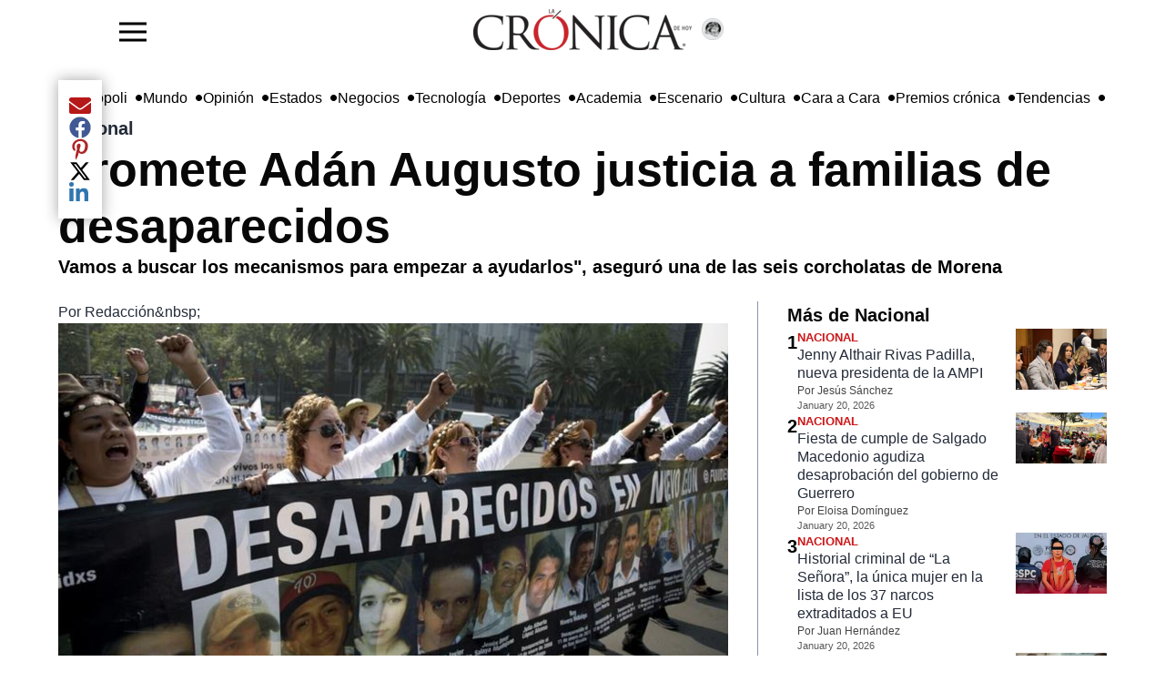

--- FILE ---
content_type: text/html; charset=utf-8
request_url: https://www.cronica.com.mx/nacional/promete-adan-augusto-justicia-familias-desaparecidos.html
body_size: 21184
content:
<!DOCTYPE html><html lang="es" dir="ltr"><head><meta name="viewport" content="width=device-width, initial-scale=1"/><link rel="icon" type="image/x-icon" href="/pf/resources/favicon.ico?d=217"/><meta property="og:image" content="https://lacronicadehoy-lacronicadehoy-prod.web.arc-cdn.net/resizer/v2//resizer/a-8ksVJOQoR3wsPiCEi3BB5Hgso=/arc-photo-lacronicadehoy/arc2-prod/public/KTL2AX2FVOGDMLQ4FJROQSAKTM.jpg&amp;width=1200"/><meta name="twitter:image" content="https://lacronicadehoy-lacronicadehoy-prod.web.arc-cdn.net/resizer/v2//resizer/a-8ksVJOQoR3wsPiCEi3BB5Hgso=/arc-photo-lacronicadehoy/arc2-prod/public/KTL2AX2FVOGDMLQ4FJROQSAKTM.jpg&amp;width=1200"/><title>Promete Adán Augusto justicia a familias de desaparecidos – La Crónica de Hoy</title><meta name="description" content="Adán Augusto López, aspirante a la presidencia de México en 2024, se comprometió a brindar justicia a las familias con hijos desaparecidos y a los niños huérfanos producto de la violencia en Tamaulipas. Durante una visita a San Fernando, López reconoció el sufrimiento de las madres y prometió apoyo para encontrar a sus seres queridos. Además, se comprometió a continuar con la Cuarta Transformación, impulsando la igualdad y mejorando las condiciones de vida de la población. Entre sus propuestas, mencionó la reducción de tarifas eléctricas, la ampliación de precios de garantía y la distribución de fertilizantes para todos. 
"/><meta name="twitter:description" content="Adán Augusto López, aspirante a la presidencia de México en 2024, se comprometió a brindar justicia a las familias con hijos desaparecidos y a los niños huérfanos producto de la violencia en Tamaulipas. Durante una visita a San Fernando, López reconoció el sufrimiento de las madres y prometió apoyo para encontrar a sus seres queridos. Además, se comprometió a continuar con la Cuarta Transformación, impulsando la igualdad y mejorando las condiciones de vida de la población. Entre sus propuestas, mencionó la reducción de tarifas eléctricas, la ampliación de precios de garantía y la distribución de fertilizantes para todos. 
"/><meta property="og:description" content="Adán Augusto López, aspirante a la presidencia de México en 2024, se comprometió a brindar justicia a las familias con hijos desaparecidos y a los niños huérfanos producto de la violencia en Tamaulipas. Durante una visita a San Fernando, López reconoció el sufrimiento de las madres y prometió apoyo para encontrar a sus seres queridos. Además, se comprometió a continuar con la Cuarta Transformación, impulsando la igualdad y mejorando las condiciones de vida de la población. Entre sus propuestas, mencionó la reducción de tarifas eléctricas, la ampliación de precios de garantía y la distribución de fertilizantes para todos. 
"/><meta name="keywords" content="Adán Augusto López Hernández,candidatura presidencial 2024,San Fernando, Tamaulipas,desaparición personas,familias desaparecidos,justicia,Cuarta Transformación,igualdad social,tarifas eléctricas,precios garantia,fertilizantes"/><meta property="og:title" content="Promete Adán Augusto justicia a familias de desaparecidos"/><meta name="twitter:title" content="Promete Adán Augusto justicia a familias de desaparecidos"/><meta property="og:image" content="https://lacronicadehoy-lacronicadehoy-prod.web.arc-cdn.net/resizer/v2/KTL2AX2FVOGDMLQ4FJROQSAKTM.jpg?smart=true&amp;auth=ba82fcc1629a511c96281cddf4df47f96a6c3be690d72e26684caf940af336d8&amp;width=1200&amp;height=630"/><meta property="og:image:alt" content="Title: Protesta por los desaparecidos en México"/><meta name="twitter:image" content="https://lacronicadehoy-lacronicadehoy-prod.web.arc-cdn.net/resizer/v2/KTL2AX2FVOGDMLQ4FJROQSAKTM.jpg?smart=true&amp;auth=ba82fcc1629a511c96281cddf4df47f96a6c3be690d72e26684caf940af336d8&amp;width=1200&amp;height=630"/><meta name="twitter:image:alt" content="Title: Protesta por los desaparecidos en México"/><meta property="og:type" content="article"/><meta name="robots" content="noarchive"/><meta property="og:site_name" content="La Crónica de Hoy"/><meta property="og:url" content="https://www.cronica.com.mx//nacional/promete-adan-augusto-justicia-familias-desaparecidos.html"/><meta name="twitter:site" content="@LaCronicaDeHoy"/><meta name="twitter:card" content="summary_large_image"/><link rel="canonical" href="https://www.cronica.com.mx/nacional/promete-adan-augusto-justicia-familias-desaparecidos.html"/><link id="fusion-template-styles" rel="stylesheet" type="text/css" href="/pf/dist/components/combinations/default.css?d=217&amp;mxId=00000000"/><link id="fusion-siteStyles-styles" rel="stylesheet" type="text/css" href="/pf/dist/css/lacronicadehoy.css?d=217&amp;mxId=00000000"/><style data-styled="" data-styled-version="5.3.11">.lbFwA-d{height:auto;width:auto;padding:8px 0;display:block;object-fit:contain;max-height:64px;}/*!sc*/
data-styled.g30[id="navbar-blockstyles__StyledNavbarLogo-sc-1gmua1w-0"]{content:"lbFwA-d,"}/*!sc*/
.iWZmKi{position:absolute;right:calc(50% - 155px);}/*!sc*/
data-styled.g31[id="navbar-blockstyles__StyledFeaturedPage-sc-1gmua1w-1"]{content:"iWZmKi,"}/*!sc*/
</style><script type="application/javascript" id="polyfill-script">if(!Array.prototype.includes||!(window.Object && window.Object.assign)||!window.Promise||!window.Symbol||!window.fetch){document.write('<script type="application/javascript" src="/pf/dist/engine/polyfill.js?d=217&mxId=00000000" defer=""><\/script>')}</script><script id="fusion-engine-react-script" type="application/javascript" src="/pf/dist/engine/react.js?d=217&amp;mxId=00000000" defer=""></script><script id="fusion-engine-combinations-script" type="application/javascript" src="/pf/dist/components/combinations/default.js?d=217&amp;mxId=00000000" defer=""></script><style>body { writing-mode: horizontal-tb; }</style><script async="" src="https://cdnjs.cloudflare.com/polyfill/v3/polyfill.min.js?features=IntersectionObserver%2CElement.prototype.prepend%2CElement.prototype.remove%2CArray.prototype.find%2CArray.prototype.includes"></script><script data-integration="inlineScripts">
    (function(w,d,s,l,i){
      w[l]=w[l]||[];w[l].push({'gtm.start': new Date().getTime(),event:'gtm.js'});
      var f=d.getElementsByTagName(s)[0],
      j=d.createElement(s),dl=l!='dataLayer'?'&l='+l:'';j.async=true;j.src=
      'https://www.googletagmanager.com/gtm.js?id='+i+dl;f.parentNode.insertBefore(j,f);
    })(window,document,'script','dataLayer','GTM-5ZKQQBW4');;window.isIE = !!window.MSInputMethodContext && !!document.documentMode;</script><script async="" data-integration="nativo-ad" src="https://s.ntv.io/serve/load.js"></script><script>
							!function(){
								"use strict";function e(e){var t=!(arguments.length>1&&void 0!==arguments[1])||arguments[1],c=document.createElement("script");c.src=e,t?c.type="module":(c.async=!0,c.type="text/javascript",c.setAttribute("nomodule",""));var n=document.getElementsByTagName("script")[0];n.parentNode.insertBefore(c,n)}!function(t,c){!function(t,c,n){var a,o,r;n.accountId=c,null!==(a=t.marfeel)&&void 0!==a||(t.marfeel={}),null!==(o=(r=t.marfeel).cmd)&&void 0!==o||(r.cmd=[]),t.marfeel.config=n;var i="https://sdk.mrf.io/statics";e("".concat(i,"/marfeel-sdk.js?id=").concat(c),!0),e("".concat(i,"/marfeel-sdk.es5.js?id=").concat(c),!1)}(t,c,arguments.length>2&&void 0!==arguments[2]?arguments[2]:{})}(window,8285,{} /* Config */)
							}();
						</script><script type="application/ld+json">{"@context":"https://schema.org","@type":"NewsArticle","headline":"Promete Adán Augusto justicia a familias de desaparecidos","image":["https://cloudfront-us-east-1.images.arcpublishing.com/lacronicadehoy/KTL2AX2FVOGDMLQ4FJROQSAKTM.jpg"],"datePublished":"2024-10-10T04:47:40.531Z","dateModified":"2024-10-04T03:46:47Z","articleSection":"Nacional","author":{"@type":"Person","name":"Redacción&nbsp;"},"publisher":{"@type":"Organization","name":"lacronicadehoy","logo":{"@type":"ImageObject","url":"https://cloudfront-us-east-1.images.arcpublishing.com/lacronicadehoy/GRGNUGUO4VBNXKO5JWRYU2QRYU.webp"}},"description":"Vamos a buscar los mecanismos para empezar a ayudarlos\", aseguró una de las seis corcholatas de Morena","mainEntityOfPage":{"@type":"WebPage","@id":"https://www.cronica.com.mx/nacional/promete-adan-augusto-justicia-familias-desaparecidos.html"}}</script><meta name="robots" content="index, follow, max-image-preview:large"/>
<script>(window.BOOMR_mq=window.BOOMR_mq||[]).push(["addVar",{"rua.upush":"false","rua.cpush":"false","rua.upre":"false","rua.cpre":"false","rua.uprl":"false","rua.cprl":"false","rua.cprf":"false","rua.trans":"","rua.cook":"false","rua.ims":"false","rua.ufprl":"false","rua.cfprl":"false","rua.isuxp":"false","rua.texp":"norulematch","rua.ceh":"false","rua.ueh":"false","rua.ieh.st":"0"}]);</script>
                              <script>!function(e){var n="https://s.go-mpulse.net/boomerang/";if("False"=="True")e.BOOMR_config=e.BOOMR_config||{},e.BOOMR_config.PageParams=e.BOOMR_config.PageParams||{},e.BOOMR_config.PageParams.pci=!0,n="https://s2.go-mpulse.net/boomerang/";if(window.BOOMR_API_key="LQBG5-DP9RV-CL8ZN-ZEEKW-G9E54",function(){function e(){if(!o){var e=document.createElement("script");e.id="boomr-scr-as",e.src=window.BOOMR.url,e.async=!0,i.parentNode.appendChild(e),o=!0}}function t(e){o=!0;var n,t,a,r,d=document,O=window;if(window.BOOMR.snippetMethod=e?"if":"i",t=function(e,n){var t=d.createElement("script");t.id=n||"boomr-if-as",t.src=window.BOOMR.url,BOOMR_lstart=(new Date).getTime(),e=e||d.body,e.appendChild(t)},!window.addEventListener&&window.attachEvent&&navigator.userAgent.match(/MSIE [67]\./))return window.BOOMR.snippetMethod="s",void t(i.parentNode,"boomr-async");a=document.createElement("IFRAME"),a.src="about:blank",a.title="",a.role="presentation",a.loading="eager",r=(a.frameElement||a).style,r.width=0,r.height=0,r.border=0,r.display="none",i.parentNode.appendChild(a);try{O=a.contentWindow,d=O.document.open()}catch(_){n=document.domain,a.src="javascript:var d=document.open();d.domain='"+n+"';void(0);",O=a.contentWindow,d=O.document.open()}if(n)d._boomrl=function(){this.domain=n,t()},d.write("<bo"+"dy onload='document._boomrl();'>");else if(O._boomrl=function(){t()},O.addEventListener)O.addEventListener("load",O._boomrl,!1);else if(O.attachEvent)O.attachEvent("onload",O._boomrl);d.close()}function a(e){window.BOOMR_onload=e&&e.timeStamp||(new Date).getTime()}if(!window.BOOMR||!window.BOOMR.version&&!window.BOOMR.snippetExecuted){window.BOOMR=window.BOOMR||{},window.BOOMR.snippetStart=(new Date).getTime(),window.BOOMR.snippetExecuted=!0,window.BOOMR.snippetVersion=12,window.BOOMR.url=n+"LQBG5-DP9RV-CL8ZN-ZEEKW-G9E54";var i=document.currentScript||document.getElementsByTagName("script")[0],o=!1,r=document.createElement("link");if(r.relList&&"function"==typeof r.relList.supports&&r.relList.supports("preload")&&"as"in r)window.BOOMR.snippetMethod="p",r.href=window.BOOMR.url,r.rel="preload",r.as="script",r.addEventListener("load",e),r.addEventListener("error",function(){t(!0)}),setTimeout(function(){if(!o)t(!0)},3e3),BOOMR_lstart=(new Date).getTime(),i.parentNode.appendChild(r);else t(!1);if(window.addEventListener)window.addEventListener("load",a,!1);else if(window.attachEvent)window.attachEvent("onload",a)}}(),"".length>0)if(e&&"performance"in e&&e.performance&&"function"==typeof e.performance.setResourceTimingBufferSize)e.performance.setResourceTimingBufferSize();!function(){if(BOOMR=e.BOOMR||{},BOOMR.plugins=BOOMR.plugins||{},!BOOMR.plugins.AK){var n=""=="true"?1:0,t="",a="amib5byx3sibq2lql4sa-f-b53265996-clientnsv4-s.akamaihd.net",i="false"=="true"?2:1,o={"ak.v":"39","ak.cp":"1667700","ak.ai":parseInt("1075911",10),"ak.ol":"0","ak.cr":9,"ak.ipv":4,"ak.proto":"h2","ak.rid":"898ba1a8","ak.r":50796,"ak.a2":n,"ak.m":"","ak.n":"ff","ak.bpcip":"3.16.30.0","ak.cport":35834,"ak.gh":"23.209.83.200","ak.quicv":"","ak.tlsv":"tls1.3","ak.0rtt":"","ak.0rtt.ed":"","ak.csrc":"-","ak.acc":"","ak.t":"1768972068","ak.ak":"hOBiQwZUYzCg5VSAfCLimQ==[base64]/jXoaAWNq+Z9XCnNPZ80bljWloAgY2YUmgb3mAVuTPHoo9PcJZ2QX/HCQBppk6T5TgUrDYNTExBWlACGwjiMx04C8dc32pXYvgu2CMXG93pRTJmcimznIxydGn8epZfa/EhPUilWuZcmiru5tvNKlw3ylN9/CSgYjVLsOFXN8u8pyBRY4QFGY7N7V9k=","ak.pv":"4","ak.dpoabenc":"","ak.tf":i};if(""!==t)o["ak.ruds"]=t;var r={i:!1,av:function(n){var t="http.initiator";if(n&&(!n[t]||"spa_hard"===n[t]))o["ak.feo"]=void 0!==e.aFeoApplied?1:0,BOOMR.addVar(o)},rv:function(){var e=["ak.bpcip","ak.cport","ak.cr","ak.csrc","ak.gh","ak.ipv","ak.m","ak.n","ak.ol","ak.proto","ak.quicv","ak.tlsv","ak.0rtt","ak.0rtt.ed","ak.r","ak.acc","ak.t","ak.tf"];BOOMR.removeVar(e)}};BOOMR.plugins.AK={akVars:o,akDNSPreFetchDomain:a,init:function(){if(!r.i){var e=BOOMR.subscribe;e("before_beacon",r.av,null,null),e("onbeacon",r.rv,null,null),r.i=!0}return this},is_complete:function(){return!0}}}}()}(window);</script></head><body><noscript><iframe title="gtm" src="https://www.googletagmanager.com/ns.html?id=GTM-5ZKQQBW4" height="0" width="0" style="display:none;visibility:hidden"></iframe></noscript><script>
           var _comscore = _comscore || [];
          _comscore.push({
            c1: "2", c2: "6906559",
            options: {
              enableFirstPartyCookie: true,
              bypassUserConsentRequirementFor1PCookie: true
            }
          });
          (function () {
            var s = document.createElement("script"), el = document.getElementsByTagName("script")[0]; s.async = true;
            s.src = "https://sb.scorecardresearch.com/cs/6906559/beacon.js";
            el.parentNode.insertBefore(s, el);
          })();
          </script><noscript><img src="https://sb.scorecardresearch.com/p?c1=2&c2=6906559&cv=4.4.0&cj=1" ></noscript><div id="fusion-app" class="c-stack b-application" data-style-direction="vertical" data-style-justification="start" data-style-alignment="unset" data-style-inline="false" data-style-wrap="nowrap"><div class="b-right-rail"><header class="c-stack b-right-rail__navigation" data-style-direction="vertical" data-style-justification="start" data-style-alignment="unset" data-style-inline="false" data-style-wrap="nowrap"><div data-fusion-lazy-id="f0fCcaKlguOf16L"><nav class="nav-la-cronica" role="navigation" aria-label="Main navigation" style="height:64px"><div class="container-menu"><button id="sidebarToggle" class="btn-menu"><img width="30" height="30" src="https://img.icons8.com/ios-filled/50/menu--v1.png" alt="La Cronica de hoy - menu" loading="lazy"/></button><div class="backdrop-sidebar-la-cronica "></div><div id="sidebar" class="sidebar-la-cronica "><div class="container-logo-sidebar-la-cronica"><img src="https://www.cronica.com.mx/resizer/v2/GRGNUGUO4VBNXKO5JWRYU2QRYU.webp?auth=2935e643083b289302b8ab56e7e37bed99252587d8a1c194e35e77ce0e800365&amp;width=240" srcSet="
            https://www.cronica.com.mx/resizer/v2/GRGNUGUO4VBNXKO5JWRYU2QRYU.webp?auth=2935e643083b289302b8ab56e7e37bed99252587d8a1c194e35e77ce0e800365&amp;width=240 240w,
            https://www.cronica.com.mx/resizer/v2/GRGNUGUO4VBNXKO5JWRYU2QRYU.webp?auth=2935e643083b289302b8ab56e7e37bed99252587d8a1c194e35e77ce0e800365&amp;width=480 480w,
            https://www.cronica.com.mx/resizer/v2/GRGNUGUO4VBNXKO5JWRYU2QRYU.webp?auth=2935e643083b289302b8ab56e7e37bed99252587d8a1c194e35e77ce0e800365&amp;width=720 720w
         " sizes="(max-width: 240px) 100vw, 240px" alt="Logo La Crónica de Hoy México" data-chromatic="ignore" width="240" height="auto" class="navbar-blockstyles__StyledNavbarLogo-sc-1gmua1w-0 lbFwA-d"/><a href="/opinion" class="navbar-blockstyles__StyledFeaturedPage-sc-1gmua1w-1 iWZmKi featured-page-a-href-nav-la-cronica"><img width="24" height="24" class="icon-featured-page" src="https://lacronicadehoy-lacronicadehoy-prod.web.arc-cdn.net/resizer/v2/https%3A%2F%2Fauthor-service-images-prod-us-east-1.publishing.aws.arc.pub%2Flacronicadehoy%2Fee996352-4e79-4205-96a9-9b0909b56ab1.png?auth=f3f6d3ba5fc787ab7bb17c47dd7005ca93b9032219d65a6939f986be6a8922ad&amp;width=100" alt="La Crónica de hoy - Opinión"/></a></div><div class="container-links-la-cronica"><a class="nav-link-la-cronica" href="/nacional">Nacional</a><a class="nav-link-la-cronica" href="/metropoli">Metrópoli</a><a class="nav-link-la-cronica" href="/mundo">Mundo</a><a class="nav-link-la-cronica" href="/opinion">Opinión</a><a class="nav-link-la-cronica" href="/estados">Estados</a><a class="nav-link-la-cronica" href="/negocios">Negocios</a><a class="nav-link-la-cronica" href="/tecnologia">Tecnología</a><a class="nav-link-la-cronica" href="/deportes">Deportes</a><a class="nav-link-la-cronica" href="/academia">Academia</a><a class="nav-link-la-cronica" href="/escenario">Escenario</a><a class="nav-link-la-cronica" href="/cultura">Cultura</a><a class="nav-link-la-cronica" href="/cara-a-cara">Cara a Cara</a><a class="nav-link-la-cronica" href="/premios-cronica">Premios crónica</a><a class="nav-link-la-cronica" href="/tendencias">Tendencias</a><a class="nav-link-la-cronica" href="/busqueda"><svg fill="currentColor" width="1em" height="1em" viewBox="0 0 488.4 488.4" xmlns="http://www.w3.org/2000/svg" aria-hidden="true" focusable="false"><path d="M0,203.25c0,112.1,91.2,203.2,203.2,203.2c51.6,0,98.8-19.4,134.7-51.2l129.5,129.5c2.4,2.4,5.5,3.6,8.7,3.6 s6.3-1.2,8.7-3.6c4.8-4.8,4.8-12.5,0-17.3l-129.6-129.5c31.8-35.9,51.2-83,51.2-134.7c0-112.1-91.2-203.2-203.2-203.2 S0,91.15,0,203.25z M381.9,203.25c0,98.5-80.2,178.7-178.7,178.7s-178.7-80.2-178.7-178.7s80.2-178.7,178.7-178.7 S381.9,104.65,381.9,203.25z"></path></svg>Búsqueda</a></div></div></div><div class="logo-container" style="height:100%;display:flex;align-items:center;flex-direction:row;gap:5px"><a href="/"><img src="https://www.cronica.com.mx/resizer/v2/GRGNUGUO4VBNXKO5JWRYU2QRYU.webp?auth=2935e643083b289302b8ab56e7e37bed99252587d8a1c194e35e77ce0e800365&amp;width=240" srcSet="
            https://www.cronica.com.mx/resizer/v2/GRGNUGUO4VBNXKO5JWRYU2QRYU.webp?auth=2935e643083b289302b8ab56e7e37bed99252587d8a1c194e35e77ce0e800365&amp;width=240 240w,
            https://www.cronica.com.mx/resizer/v2/GRGNUGUO4VBNXKO5JWRYU2QRYU.webp?auth=2935e643083b289302b8ab56e7e37bed99252587d8a1c194e35e77ce0e800365&amp;width=480 480w,
            https://www.cronica.com.mx/resizer/v2/GRGNUGUO4VBNXKO5JWRYU2QRYU.webp?auth=2935e643083b289302b8ab56e7e37bed99252587d8a1c194e35e77ce0e800365&amp;width=720 720w
         " sizes="(max-width: 240px) 100vw, 240px" alt="Logo La Crónica de Hoy México" data-chromatic="ignore" width="240" height="auto" class="navbar-blockstyles__StyledNavbarLogo-sc-1gmua1w-0 lbFwA-d"/></a><a href="/opinion" class="navbar-blockstyles__StyledFeaturedPage-sc-1gmua1w-1 iWZmKi featured-page-a-href-nav-la-cronica"><img width="24" height="24" class="icon-featured-page" src="https://lacronicadehoy-lacronicadehoy-prod.web.arc-cdn.net/resizer/v2/https%3A%2F%2Fauthor-service-images-prod-us-east-1.publishing.aws.arc.pub%2Flacronicadehoy%2Fee996352-4e79-4205-96a9-9b0909b56ab1.png?auth=f3f6d3ba5fc787ab7bb17c47dd7005ca93b9032219d65a6939f986be6a8922ad&amp;width=100" alt="La Crónica de hoy - Opinión"/></a></div><div class="social-container"></div></nav></div><div data-fusion-collection="features" data-fusion-type="time-block/timeBlock"></div><div data-fusion-lazy-id="f0fkCsLAguOf16f"><button id="sidebarToggle" class="btn-menu d-none"><img width="30" height="30" src="https://img.icons8.com/ios-filled/50/menu--v1.png" alt="La Cronica de hoy - menu" loading="lazy"/></button><div class="backdrop-sidebar-la-cronica "></div><div id="sidebar" class="sidebar-la-cronica "><div class="container-logo-sidebar-la-cronica"><a title="Logo La Crónica de Hoy México" class="c-link b-header-nav-chain main-logo-centered__logo b-header-nav-chain main-logo-centered__logo--center nav-logo-show " href="/"><img src="https://www.cronica.com.mx/resizer/v2/GRGNUGUO4VBNXKO5JWRYU2QRYU.webp?auth=2935e643083b289302b8ab56e7e37bed99252587d8a1c194e35e77ce0e800365" srcSet="
						https://www.cronica.com.mx/resizer/v2/GRGNUGUO4VBNXKO5JWRYU2QRYU.webp?auth=2935e643083b289302b8ab56e7e37bed99252587d8a1c194e35e77ce0e800365 240w,
						https://www.cronica.com.mx/resizer/v2/GRGNUGUO4VBNXKO5JWRYU2QRYU.webp?auth=2935e643083b289302b8ab56e7e37bed99252587d8a1c194e35e77ce0e800365 480w,
						https://www.cronica.com.mx/resizer/v2/GRGNUGUO4VBNXKO5JWRYU2QRYU.webp?auth=2935e643083b289302b8ab56e7e37bed99252587d8a1c194e35e77ce0e800365 720w
					" sizes="(max-width: 240px) 100vw, 240px" alt="Logo La Crónica de Hoy México" data-chromatic="ignore" loading="lazy" width="240" height="45"/></a></div><div class="container-links-la-cronica"><a class="nav-link-la-cronica" href="/nacional">Nacional</a><a class="nav-link-la-cronica" href="/metropoli">Metrópoli</a><a class="nav-link-la-cronica" href="/mundo">Mundo</a><a class="nav-link-la-cronica" href="/opinion">Opinión</a><a class="nav-link-la-cronica" href="/estados">Estados</a><a class="nav-link-la-cronica" href="/negocios">Negocios</a><a class="nav-link-la-cronica" href="/tecnologia">Tecnología</a><a class="nav-link-la-cronica" href="/deportes">Deportes</a><a class="nav-link-la-cronica" href="/academia">Academia</a><a class="nav-link-la-cronica" href="/escenario">Escenario</a><a class="nav-link-la-cronica" href="/cultura">Cultura</a><a class="nav-link-la-cronica" href="/cara-a-cara">Cara a Cara</a><a class="nav-link-la-cronica" href="/premios-cronica">Premios crónica</a><a class="nav-link-la-cronica" href="/tendencias">Tendencias</a><a class="nav-link-la-cronica" href="/busqueda"><svg fill="currentColor" width="1em" height="1em" viewBox="0 0 488.4 488.4" xmlns="http://www.w3.org/2000/svg" aria-hidden="true" focusable="false"><path d="M0,203.25c0,112.1,91.2,203.2,203.2,203.2c51.6,0,98.8-19.4,134.7-51.2l129.5,129.5c2.4,2.4,5.5,3.6,8.7,3.6 s6.3-1.2,8.7-3.6c4.8-4.8,4.8-12.5,0-17.3l-129.6-129.5c31.8-35.9,51.2-83,51.2-134.7c0-112.1-91.2-203.2-203.2-203.2 S0,91.15,0,203.25z M381.9,203.25c0,98.5-80.2,178.7-178.7,178.7s-178.7-80.2-178.7-178.7s80.2-178.7,178.7-178.7 S381.9,104.65,381.9,203.25z"></path></svg>Búsqueda</a></div></div><div class="bottom-menu-la-cronica"><div class="item-bottom-menu-la-cronica"><label for="sidebarToggle" class="item-bottom-menu-la-cronica"><img width="30" height="30" src="https://img.icons8.com/ios-filled/50/menu--v1.png" alt="La Cronica de hoy - menu" loading="lazy"/></label></div><a class="nav-link-lacronica" href="/nacional">Nacional</a><a class="nav-link-lacronica" href="/metropoli">Metrópoli</a><a class="nav-link-lacronica" href="/mundo">Mundo</a><a class="nav-link-lacronica" href="/opinion">Opinión</a><a class="nav-link-lacronica" href="/estados">Estados</a><a class="nav-link-lacronica" href="/negocios">Negocios</a><a class="nav-link-lacronica" href="/tecnologia">Tecnología</a><a class="nav-link-lacronica" href="/deportes">Deportes</a><a class="nav-link-lacronica" href="/academia">Academia</a><a class="nav-link-lacronica" href="/escenario">Escenario</a><a class="nav-link-lacronica" href="/cultura">Cultura</a><a class="nav-link-lacronica" href="/cara-a-cara">Cara a Cara</a><a class="nav-link-lacronica" href="/premios-cronica">Premios crónica</a><a class="nav-link-lacronica" href="/tendencias">Tendencias</a><a class="nav-link-lacronica" href="/busqueda"><svg fill="currentColor" width="1em" height="1em" viewBox="0 0 488.4 488.4" xmlns="http://www.w3.org/2000/svg" aria-hidden="true" focusable="false"><path d="M0,203.25c0,112.1,91.2,203.2,203.2,203.2c51.6,0,98.8-19.4,134.7-51.2l129.5,129.5c2.4,2.4,5.5,3.6,8.7,3.6 s6.3-1.2,8.7-3.6c4.8-4.8,4.8-12.5,0-17.3l-129.6-129.5c31.8-35.9,51.2-83,51.2-134.7c0-112.1-91.2-203.2-203.2-203.2 S0,91.15,0,203.25z M381.9,203.25c0,98.5-80.2,178.7-178.7,178.7s-178.7-80.2-178.7-178.7s80.2-178.7,178.7-178.7 S381.9,104.65,381.9,203.25z"></path></svg>Búsqueda</a></div></div></header><section role="main" tabindex="-1" class="b-right-rail__main"><div class="c-stack b-right-rail__full-width-1" data-style-direction="vertical" data-style-justification="start" data-style-alignment="unset" data-style-inline="false" data-style-wrap="nowrap"><div style="display:none" id="f0fQ0PKsAV3D3U1" data-fusion-collection="features" data-fusion-type="links-bar/links-bar" data-fusion-name="Links bar - La Crónica" data-fusion-message="Could not render component [features:links-bar/links-bar]"></div><div data-fusion-collection="features" data-fusion-type="platform-buttons/platform-buttons"></div><div id="fusion-static-enter:html-block-f0fqzSM8IDql2jm" style="display:none" data-fusion-component="html-block-f0fqzSM8IDql2jm"></div><div><style>
  /* Mobile-only ad container with fallback dimensions */
  #div-gpt-ad-1636676385248-0 {
    display: flex;
    justify-content: center;
    align-items: center;
    width: 100%;
    min-width: 300px; /* Minimum width for mobile */
    max-width: 320px; /* Maximum width for mobile devices */
    min-height: 50px; /* Minimum height */
    max-height: 90px; /* Maximum height for mobile */
    overflow: hidden;
    margin: 0 auto;
    background-color: #f5f5f5; /* Optional background color for visibility */
  }

  /* Hide on screens larger than 768px */
  @media screen and (min-width: 769px) {
    #div-gpt-ad-1636676385248-0 {
      display: none;
    }
  }

  /* Responsive iframe styling */
  #div-gpt-ad-1636676385248-0 iframe {
    width: 100%;
    height: 100%;
  }

  /* Media query for mobile screens */
  @media screen and (max-width: 768px) {
    #div-gpt-ad-1636676385248-0 {
      width: 100%;
      max-width: 320px; /* Restricts width to mobile-friendly size */
      aspect-ratio: 320 / 50; /* Maintains aspect ratio for mobile */
    }
  }
</style>

<div style="width: 100%;">
  <script async src="https://securepubads.g.doubleclick.net/tag/js/gpt.js"></script>
  <script>
    window.googletag = window.googletag || {cmd: []};
    googletag.cmd.push(function() {
      googletag.defineSlot('/21828061753/Nota/top_mobile', [[300, 50], [970, 90], [728, 90], [320, 50]], 'div-gpt-ad-1636676385248-0').addService(googletag.pubads());
      googletag.pubads().enableSingleRequest();
      googletag.pubads().collapseEmptyDivs(true); // Collapses empty divs if no ad is served
      googletag.enableServices();
    });
  </script>
  <!-- /21828061753/Nota/top_mobile -->
  <div id='div-gpt-ad-1636676385248-0'>
    <script>
      googletag.cmd.push(function() { googletag.display('div-gpt-ad-1636676385248-0'); });
    </script>
  </div>
</div>
</div><div id="fusion-static-exit:html-block-f0fqzSM8IDql2jm" style="display:none" data-fusion-component="html-block-f0fqzSM8IDql2jm"></div><div id="fusion-static-enter:html-block-f0fK83UfyM6I2bx" style="display:none" data-fusion-component="html-block-f0fK83UfyM6I2bx"></div><div><style>
  /* Desktop-only ad container with fallback dimensions */
  #div-gpt-ad-1636676386277-0 {
    display: flex;
    justify-content: center;
    align-items: center;
    width: 100%;
    min-width: 300px; /* Minimum width for fallback */
    max-width: 970px; /* Maximum width for larger screens */
    min-height: 50px; /* Minimum height for fallback */
    max-height: 250px; /* Maximum height for larger ads */
    overflow: hidden;
    margin: 0 auto;
    background-color: #f5f5f5; /* Optional background color for visibility */
  }

  /* Hide on screens smaller than 769px */
  @media screen and (max-width: 768px) {
    #div-gpt-ad-1636676386277-0 {
      display: none;
    }
  }
</style>

<div style="width: 100%;">
  <script async src="https://securepubads.g.doubleclick.net/tag/js/gpt.js"></script>
  <script>
    window.googletag = window.googletag || {cmd: []};
    googletag.cmd.push(function() {
      googletag.defineSlot('/21828061753/Nota/leaderboard_1', [[300, 100], [320, 100], [728, 90], [300, 50], [970, 250], [320, 50], [468, 60], [970, 90]], 'div-gpt-ad-1636676386277-0').addService(googletag.pubads());
      googletag.pubads().enableSingleRequest();
      googletag.pubads().collapseEmptyDivs(true); // Collapses empty divs if no ad loads
      googletag.enableServices();
    });
  </script>
  <!-- /21828061753/Nota/leaderboard_1 -->
  <div id='div-gpt-ad-1636676386277-0'>
    <script>
      googletag.cmd.push(function() { googletag.display('div-gpt-ad-1636676386277-0'); });
    </script>
  </div>
</div>
</div><div id="fusion-static-exit:html-block-f0fK83UfyM6I2bx" style="display:none" data-fusion-component="html-block-f0fK83UfyM6I2bx"></div><a class="c-overline b-overline" href="/nacional/">Nacional</a><h1 class="b-headline">Promete Adán Augusto justicia a familias de desaparecidos</h1><h2 class="c-heading b-subheadline">Vamos a buscar los mecanismos para empezar a ayudarlos", aseguró una de las seis corcholatas de Morena</h2><div class="c-stack b-share-bar" data-style-direction="vertical" data-style-justification="center" data-style-alignment="center" data-style-inline="false" data-style-wrap="nowrap"><button aria-label="Compartir el artículo actual mediante Email" class="c-button c-button--medium c-button--default" type="button"><span><svg class="c-icon b-share-bar__email" width="22" height="22" xmlns="http://www.w3.org/2000/svg" viewBox="0 0 512 512" fill="currentColor" aria-hidden="true" focusable="false"><path d="M502.3 190.8c3.9-3.1 9.7-.2 9.7 4.7V400c0 26.5-21.5 48-48 48H48c-26.5 0-48-21.5-48-48V195.6c0-5 5.7-7.8 9.7-4.7 22.4 17.4 52.1 39.5 154.1 113.6 21.1 15.4 56.7 47.8 92.2 47.6 35.7.3 72-32.8 92.3-47.6 102-74.1 131.6-96.3 154-113.7zM256 320c23.2.4 56.6-29.2 73.4-41.4 132.7-96.3 142.8-104.7 173.4-128.7 5.8-4.5 9.2-11.5 9.2-18.9v-19c0-26.5-21.5-48-48-48H48C21.5 64 0 85.5 0 112v19c0 7.4 3.4 14.3 9.2 18.9 30.6 23.9 40.7 32.4 173.4 128.7 16.8 12.2 50.2 41.8 73.4 41.4z"></path></svg></span></button><button aria-label="Compartir el artículo actual mediante Facebook" class="c-button c-button--medium c-button--default" type="button"><span><svg class="c-icon b-share-bar__facebook" width="22" height="22" xmlns="http://www.w3.org/2000/svg" viewBox="0 0 512 512" fill="currentColor" aria-hidden="true" focusable="false"><path d="M504 256C504 119 393 8 256 8S8 119 8 256c0 123.78 90.69 226.38 209.25 245V327.69h-63V256h63v-54.64c0-62.15 37-96.48 93.67-96.48 27.14 0 55.52 4.84 55.52 4.84v61h-31.28c-30.8 0-40.41 19.12-40.41 38.73V256h68.78l-11 71.69h-57.78V501C413.31 482.38 504 379.78 504 256z"></path></svg></span></button><button aria-label="Compartir el artículo actual mediante Pinterest" class="c-button c-button--medium c-button--default" type="button"><span><svg class="c-icon b-share-bar__pinterest" width="22" height="22" xmlns="http://www.w3.org/2000/svg" viewBox="0 0 512 512" fill="currentColor" aria-hidden="true" focusable="false"><path d="M267.234 16C168.54 16 71 81.7962 71 188.282C71 256.002 109.093 294.479 132.179 294.479C141.702 294.479 147.185 267.93 147.185 260.427C147.185 251.481 124.387 232.435 124.387 195.208C124.387 117.869 183.257 63.0385 259.442 63.0385C324.95 63.0385 373.431 100.265 373.431 168.659C373.431 219.737 352.942 315.546 286.569 315.546C262.617 315.546 242.128 298.231 242.128 273.413C242.128 237.052 267.523 201.845 267.523 164.33C267.523 100.65 177.197 112.193 177.197 189.148C177.197 205.308 179.217 223.2 186.432 237.918C173.157 295.056 146.031 380.187 146.031 439.058C146.031 457.238 148.628 475.13 150.359 493.311C153.63 496.966 151.995 496.581 156.997 494.754C205.478 428.38 203.747 415.394 225.679 328.532C237.51 351.041 268.1 363.161 292.341 363.161C394.498 363.161 440.382 263.601 440.382 173.853C440.382 78.3332 357.848 16 267.234 16Z"></path></svg></span></button><button aria-label="Compartir el artículo actual mediante Twitter" class="c-button c-button--medium c-button--default" type="button"><span><svg class="c-icon b-share-bar__twitter" width="22" height="22" xmlns="http://www.w3.org/2000/svg" viewBox="0 0 512 512" fill="currentColor" aria-hidden="true" focusable="false"><path d="M389.2 48h70.6L305.6 224.2 487 464H345L233.7 318.6 106.5 464H35.8L200.7 275.5 26.8 48H172.4L272.9 180.9 389.2 48zM364.4 421.8h39.1L151.1 88h-42L364.4 421.8z"></path></svg></span></button><button aria-label="Compartir el artículo actual mediante LinkedIn" class="c-button c-button--medium c-button--default" type="button"><span><svg class="c-icon b-share-bar__linkedin" width="22" height="22" xmlns="http://www.w3.org/2000/svg" viewBox="0 0 512 512" fill="currentColor" aria-hidden="true" focusable="false"><path d="M100.28 448H7.4V148.9h92.88zM53.79 108.1C24.09 108.1 0 83.5 0 53.8a53.79 53.79 0 0 1 107.58 0c0 29.7-24.1 54.3-53.79 54.3zM447.9 448h-92.68V302.4c0-34.7-.7-79.2-48.29-79.2-48.29 0-55.69 37.7-55.69 76.7V448h-92.78V148.9h89.08v40.8h1.3c12.4-23.5 42.69-48.3 87.88-48.3 94 0 111.28 61.9 111.28 142.3V448z"></path></svg></span></button></div></div><div class="c-grid b-right-rail__rail-container"><div class="c-stack b-right-rail__main-interior-item" data-style-direction="vertical" data-style-justification="start" data-style-alignment="unset" data-style-inline="false" data-style-wrap="nowrap"><div class="c-attribution b-byline"><span class="b-byline__by">Por</span> <span class="b-byline__names">Redacción&amp;nbsp;</span></div><time as="time" class="c-date b-date" dateTime="2023-07-04T14:35:16Z">julio 04, 2023 at 8:35a.m. GMT-6</time><article class="b-article-body"><figure class="c-media-item b-article-body__image"><img data-chromatic="ignore" alt="Title: Protesta por los desaparecidos en México" class="c-image" loading="lazy" src="https://lacronicadehoy-lacronicadehoy-prod.web.arc-cdn.net/resizer/v2/KTL2AX2FVOGDMLQ4FJROQSAKTM.jpg?auth=ba82fcc1629a511c96281cddf4df47f96a6c3be690d72e26684caf940af336d8&amp;width=800&amp;height=450" srcSet="https://lacronicadehoy-lacronicadehoy-prod.web.arc-cdn.net/resizer/v2/KTL2AX2FVOGDMLQ4FJROQSAKTM.jpg?auth=ba82fcc1629a511c96281cddf4df47f96a6c3be690d72e26684caf940af336d8&amp;width=274&amp;height=154 274w, https://lacronicadehoy-lacronicadehoy-prod.web.arc-cdn.net/resizer/v2/KTL2AX2FVOGDMLQ4FJROQSAKTM.jpg?auth=ba82fcc1629a511c96281cddf4df47f96a6c3be690d72e26684caf940af336d8&amp;width=400&amp;height=225 400w, https://lacronicadehoy-lacronicadehoy-prod.web.arc-cdn.net/resizer/v2/KTL2AX2FVOGDMLQ4FJROQSAKTM.jpg?auth=ba82fcc1629a511c96281cddf4df47f96a6c3be690d72e26684caf940af336d8&amp;width=768&amp;height=432 768w, https://lacronicadehoy-lacronicadehoy-prod.web.arc-cdn.net/resizer/v2/KTL2AX2FVOGDMLQ4FJROQSAKTM.jpg?auth=ba82fcc1629a511c96281cddf4df47f96a6c3be690d72e26684caf940af336d8&amp;width=1024&amp;height=576 1024w, https://lacronicadehoy-lacronicadehoy-prod.web.arc-cdn.net/resizer/v2/KTL2AX2FVOGDMLQ4FJROQSAKTM.jpg?auth=ba82fcc1629a511c96281cddf4df47f96a6c3be690d72e26684caf940af336d8&amp;width=1440&amp;height=810 1440w" width="800" height="450"/><figcaption class="c-media-item__fig-caption"><span class="c-media-item__title">En México hay 100 mil personas reportadas como desaparecidas </span><span class="c-media-item__caption">En México hay 100 mil personas reportadas como desaparecidas </span><span class="c-media-item__credit">(La Crónica de Hoy) </span></figcaption></figure><p class="c-paragraph">Adán Augusto López Hernández, se comprometió que habrá justicia para las familias con hijos desaparecidos, aquellas a las que no se ha podido ayudar en su búsqueda, y para los niños huérfanos “de esta absurda guerra”.</p><div id="fusion-static-enter:html-block-f0flQp9IXnTt2tH" style="display:none" data-fusion-component="html-block-f0flQp9IXnTt2tH"></div><div><style>
  /* Responsive ad container with fallback dimensions */
  #div-gpt-ad-1636676391351-0 {
    display: flex;
    justify-content: center;
    align-items: center;
    width: 100%;
    min-width: 300px; /* Minimum width for fallback */
    max-width: 728px; /* Maximum width for larger ads */
    min-height: 50px; /* Minimum height for fallback */
    max-height: 250px; /* Maximum height for larger ads */
    overflow: hidden;
    margin: 0 auto;
    background-color: #f5f5f5; /* Optional background color for visibility */
  }

  /* Responsive iframe styling */
  #div-gpt-ad-1636676391351-0 iframe {
    width: 100%;
    height: 100%;
  }

  /* Media query for tablet and smaller screens */
  @media screen and (max-width: 768px) {
    #div-gpt-ad-1636676391351-0 {
      width: 100%;
      max-width: 320px; /* Restricts width on smaller screens */
      aspect-ratio: 320 / 100; /* Maintains aspect ratio for smaller screens */
    }
  }

  /* Media query for very small mobile devices */
  @media screen and (max-width: 480px) {
    #div-gpt-ad-1636676391351-0 {
      min-width: 300px; /* Minimum width for mobile */
      max-width: 320px; /* Restricts to fit mobile screens */
      aspect-ratio: 300 / 250; /* Mobile-friendly aspect ratio */
    }
  }
</style>

<div style="width: 100%;">
  <script async src="https://securepubads.g.doubleclick.net/tag/js/gpt.js"></script>
  <script>
    window.googletag = window.googletag || {cmd: []};
    googletag.cmd.push(function() {
      googletag.defineSlot('/21828061753/Nota/box_3', [[300, 250], [728, 90], [320, 100], [320, 50], [300, 50], [300, 100]], 'div-gpt-ad-1636676391351-0').addService(googletag.pubads());
      googletag.pubads().enableSingleRequest();
      googletag.pubads().collapseEmptyDivs(true); // Collapses empty divs if no ad loads
      googletag.enableServices();
    });
  </script>
  <!-- /21828061753/Nota/box_3 -->
  <div id='div-gpt-ad-1636676391351-0'>
    <script>
      googletag.cmd.push(function() { googletag.display('div-gpt-ad-1636676391351-0'); });
    </script>
  </div>
</div>
</div><div id="fusion-static-exit:html-block-f0flQp9IXnTt2tH" style="display:none" data-fusion-component="html-block-f0flQp9IXnTt2tH"></div><p class="c-paragraph">El aspirante a la candidatura presidencial 2024 en "campaña" por Tamaulipas&nbsp; dijo "vamos a buscar los mecanismos para empezar a ayudarlos”, y para ello dispuso que vengan y se queden aquí en San Fernando, el senador por Tamaulipas José Ramón Gómez Leal y otros legisladores, para que apoyen a las familias afectadas.</p><p class="c-paragraph">Justo en esta localidad, que también ha enfrentado desde hace años el fenómeno de las desapariciones de personas, el político tabasqueño reconoció el sufrimiento de las madres. Les dijo que nunca encontrarán consuelo, pero no queda más que unirse y ser leales: “Tendrán la solidaridad, la atención, el respeto y cariño que se merecen”, prometió.</p><div data-fusion-lazy-id="f0f2I3zR19QN4Xq"></div><p class="c-paragraph">Ante sus viejos compañeros de lucha, una presencia significativa de adultos mayores y muchos jóvenes también, el originario de Paraíso, Tabasco, garantizó que “va a haber continuidad con cambio; va a seguir por muchos años más la Cuarta Transformación, porque es de ustedes este movimiento y porque así lo quiere la mayoría del pueblo de México”.</p><p class="c-paragraph">Resaltó que la gente desea que se mantenga la Cuarta Transformación porque “el movimiento significa igualdad para todos; es el sueño de todos, que todos en este país seamos iguales”.</p><p class="c-paragraph">Además, señaló que va a trabajar por la disminución de las tarifas eléctricas, por ampliar los precios de garantía, para que haya fertilizantes para todos; “la transformación ya inició y no se va a detener, al contrario, vamos a consolidarla entre todos”, demandó.</p><p class="c-paragraph b-article-body__copyright">Copyright © 2023 La Crónica de Hoy .</p></article><div data-fusion-lazy-id="f0fNeoie20sulT"></div><h2 class="c-heading b-header b-header--medium">Lo más relevante en México</h2><div data-fusion-lazy-id="f0fLmTZIv8GW383"></div></div><aside class="c-stack b-right-rail__main-right-rail" data-style-direction="vertical" data-style-justification="start" data-style-alignment="unset" data-style-inline="false" data-style-wrap="nowrap"><div id="fusion-static-enter:html-block-f0fykLAthk8i3bN" style="display:none" data-fusion-component="html-block-f0fykLAthk8i3bN"></div><div><style>
  /* Responsive ad container with fallback dimensions */
  #div-gpt-ad-1636676389188-0 {
    display: flex;
    justify-content: center;
    align-items: center;
    width: 100%;
    min-width: 300px; /* Minimum width for fallback */
    max-width: 320px; /* Maximum width */
    min-height: 50px; /* Minimum height for fallback */
    max-height: 250px; /* Maximum height for larger ads */
    overflow: hidden;
    margin: 0 auto;
    background-color: #f5f5f5; /* Optional background color for visibility */
  }

  /* Responsive iframe styling */
  #div-gpt-ad-1636676389188-0 iframe {
    width: 100%;
    height: 100%;
  }

  /* Media query for tablet and smaller screens */
  @media screen and (max-width: 768px) {
    #div-gpt-ad-1636676389188-0 {
      width: 100%;
      max-width: 300px; /* Restricts width on smaller screens */
      aspect-ratio: 300 / 250; /* Maintains aspect ratio for smaller screens */
    }
  }

  /* Media query for very small mobile devices */
  @media screen and (max-width: 480px) {
    #div-gpt-ad-1636676389188-0 {
      min-width: 300px; /* Minimum width for mobile */
      max-width: 320px; /* Restricts to fit mobile screens */
      aspect-ratio: 300 / 250; /* Maintains mobile-friendly aspect ratio */
    }
  }
</style>

<div style="width: 100%;">
  <script async src="https://securepubads.g.doubleclick.net/tag/js/gpt.js"></script>
  <script>
    window.googletag = window.googletag || {cmd: []};
    googletag.cmd.push(function() {
      googletag.defineSlot('/21828061753/Nota/box_1', [[300, 250], [300, 50], [320, 100], [320, 50], [300, 100]], 'div-gpt-ad-1636676389188-0').addService(googletag.pubads());
      googletag.pubads().enableSingleRequest();
      googletag.pubads().collapseEmptyDivs(true); // Collapses empty divs if no ad loads
      googletag.enableServices();
    });
  </script>
  <!-- /21828061753/Nota/box_1 -->
  <div id='div-gpt-ad-1636676389188-0'>
    <script>
      googletag.cmd.push(function() { googletag.display('div-gpt-ad-1636676389188-0'); });
    </script>
  </div>
</div>

</div><div id="fusion-static-exit:html-block-f0fykLAthk8i3bN" style="display:none" data-fusion-component="html-block-f0fykLAthk8i3bN"></div><div class="c-stack b-single-chain" data-style-direction="vertical" data-style-justification="start" data-style-alignment="unset" data-style-inline="false" data-style-wrap="nowrap"><div class="c-stack b-single-chain__children-stack" data-style-direction="vertical" data-style-justification="start" data-style-alignment="unset" data-style-inline="false" data-style-wrap="nowrap"><div data-fusion-lazy-id="f0flvViOhuOf1N6"><div class="widget-header text-center"><h1 class="widget-title">Más de Nacional</h1></div><div class="widget-content"><div class="container-post"><div class="body-post"><div class="post-numbered-card post post-list-sm circle"><span class="number">1</span><div class="headline-container"><p class="section-title">NACIONAL</p><h1 class="post-title my-0"><a href="/nacional/2026/01/20/jenny-althair-rivas-padilla-nueva-presidenta-de-la-ampi/" class="">Jenny Althair Rivas Padilla, nueva presidenta de la AMPI</a></h1><div class="small-date"><span class="author-post">Por <!-- -->Jesús  Sánchez</span><span class="date-post">January 20, 2026</span></div></div></div></div><div class="image-container-numbered-list circle"><a href="/nacional/2026/01/20/jenny-althair-rivas-padilla-nueva-presidenta-de-la-ampi/"><div class="inner"><img data-chromatic="ignore" alt="Jenny Althair Rivas Padilla, nueva presidenta de la AMPI" class="c-image" src="https://lacronicadehoy-lacronicadehoy-prod.web.arc-cdn.net/resizer/v2/CT32AOM3RRGLFNNZAJBUHAZQWQ.jpg?auth=5f921571ce90133676336fc360d64f89795daf88f2265abbaadb022c9ec1c063&amp;width=100" srcSet="https://lacronicadehoy-lacronicadehoy-prod.web.arc-cdn.net/resizer/v2/CT32AOM3RRGLFNNZAJBUHAZQWQ.jpg?auth=5f921571ce90133676336fc360d64f89795daf88f2265abbaadb022c9ec1c063&amp;width=100 100w, https://lacronicadehoy-lacronicadehoy-prod.web.arc-cdn.net/resizer/v2/CT32AOM3RRGLFNNZAJBUHAZQWQ.jpg?auth=5f921571ce90133676336fc360d64f89795daf88f2265abbaadb022c9ec1c063&amp;width=200 200w, https://lacronicadehoy-lacronicadehoy-prod.web.arc-cdn.net/resizer/v2/CT32AOM3RRGLFNNZAJBUHAZQWQ.jpg?auth=5f921571ce90133676336fc360d64f89795daf88f2265abbaadb022c9ec1c063&amp;width=300 300w" width="100" height="100"/></div></a><div class="detail-post"></div></div></div><div class="container-post"><div class="body-post"><div class="post-numbered-card post post-list-sm circle"><span class="number">2</span><div class="headline-container"><p class="section-title">NACIONAL</p><h1 class="post-title my-0"><a href="/nacional/2026/01/20/fiesta-de-cumple-de-salgado-macedonio-agudiza-desaprobacion-del-gobierno-de-guerrero/" class="">Fiesta de cumple de Salgado Macedonio agudiza desaprobación del gobierno de Guerrero</a></h1><div class="small-date"><span class="author-post">Por <!-- -->Eloisa Domínguez</span><span class="date-post">January 20, 2026</span></div></div></div></div><div class="image-container-numbered-list circle"><a href="/nacional/2026/01/20/fiesta-de-cumple-de-salgado-macedonio-agudiza-desaprobacion-del-gobierno-de-guerrero/"><div class="inner"><img data-chromatic="ignore" alt="Fiesta de cumple de Salgado Macedonio agudiza desaprobación del gobierno de Guerrero" class="c-image" src="https://lacronicadehoy-lacronicadehoy-prod.web.arc-cdn.net/resizer/v2/VCYQBBU6BZHL3HK6ULAUHMMSJQ.jpg?auth=586226d69e8a40c4afc68c77c446667a1a0b079bdae15d3c78f14be866c53b88&amp;width=100" srcSet="https://lacronicadehoy-lacronicadehoy-prod.web.arc-cdn.net/resizer/v2/VCYQBBU6BZHL3HK6ULAUHMMSJQ.jpg?auth=586226d69e8a40c4afc68c77c446667a1a0b079bdae15d3c78f14be866c53b88&amp;width=100 100w, https://lacronicadehoy-lacronicadehoy-prod.web.arc-cdn.net/resizer/v2/VCYQBBU6BZHL3HK6ULAUHMMSJQ.jpg?auth=586226d69e8a40c4afc68c77c446667a1a0b079bdae15d3c78f14be866c53b88&amp;width=200 200w, https://lacronicadehoy-lacronicadehoy-prod.web.arc-cdn.net/resizer/v2/VCYQBBU6BZHL3HK6ULAUHMMSJQ.jpg?auth=586226d69e8a40c4afc68c77c446667a1a0b079bdae15d3c78f14be866c53b88&amp;width=300 300w" width="100" height="100"/></div></a><div class="detail-post"></div></div></div><div class="container-post"><div class="body-post"><div class="post-numbered-card post post-list-sm circle"><span class="number">3</span><div class="headline-container"><p class="section-title">NACIONAL</p><h1 class="post-title my-0"><a href="/nacional/2026/01/20/historial-criminal-de-la-senora-la-unica-mujer-en-la-lista-de-los-37-narcos-extraditados-a-eu/" class="">Historial criminal de “La Señora”, la única mujer en la lista de los 37 narcos extraditados a EU</a></h1><div class="small-date"><span class="author-post">Por <!-- -->Juan  Hernández</span><span class="date-post">January 20, 2026</span></div></div></div></div><div class="image-container-numbered-list circle"><a href="/nacional/2026/01/20/historial-criminal-de-la-senora-la-unica-mujer-en-la-lista-de-los-37-narcos-extraditados-a-eu/"><div class="inner"><img data-chromatic="ignore" alt="Historial criminal de “La Señora”, la única mujer en la lista de los 37 narcos extraditados a EU" class="c-image" src="https://lacronicadehoy-lacronicadehoy-prod.web.arc-cdn.net/resizer/v2/J7DRE5FWHNGWRMMHW5CR2XFFVA.png?auth=3dfcacbfc308675353e081b525e9d90abb50fedbbb3cb9696c837f9689ce5956&amp;width=100" srcSet="https://lacronicadehoy-lacronicadehoy-prod.web.arc-cdn.net/resizer/v2/J7DRE5FWHNGWRMMHW5CR2XFFVA.png?auth=3dfcacbfc308675353e081b525e9d90abb50fedbbb3cb9696c837f9689ce5956&amp;width=100 100w, https://lacronicadehoy-lacronicadehoy-prod.web.arc-cdn.net/resizer/v2/J7DRE5FWHNGWRMMHW5CR2XFFVA.png?auth=3dfcacbfc308675353e081b525e9d90abb50fedbbb3cb9696c837f9689ce5956&amp;width=200 200w, https://lacronicadehoy-lacronicadehoy-prod.web.arc-cdn.net/resizer/v2/J7DRE5FWHNGWRMMHW5CR2XFFVA.png?auth=3dfcacbfc308675353e081b525e9d90abb50fedbbb3cb9696c837f9689ce5956&amp;width=300 300w" width="100" height="100"/></div></a><div class="detail-post"></div></div></div><div class="container-post"><div class="body-post"><div class="post-numbered-card post post-list-sm circle"><span class="number">4</span><div class="headline-container"><p class="section-title">NACIONAL</p><h1 class="post-title my-0"><a href="/nacional/2026/01/20/becas-para-el-bienestar-se-necesita-la-curp-biometrica-para-obtener-apoyo-economico/" class="">Becas para el Bienestar: ¿se necesita la CURP Biométrica para obtener apoyo económico?</a></h1><div class="small-date"><span class="author-post">Por <!-- -->Edgar Cruz</span><span class="date-post">January 20, 2026</span></div></div></div></div><div class="image-container-numbered-list circle"><a href="/nacional/2026/01/20/becas-para-el-bienestar-se-necesita-la-curp-biometrica-para-obtener-apoyo-economico/"><div class="inner"><img data-chromatic="ignore" alt="Becas para el Bienestar: ¿se necesita la CURP Biométrica para obtener apoyo económico?" class="c-image" src="https://lacronicadehoy-lacronicadehoy-prod.web.arc-cdn.net/resizer/v2/NXJPXHFIKJADZFF5IXVRYYO6TU.jpg?auth=24aa54943e2a655582fdac02bae4da68c72022e5d2c0dcff3bf1b1aaab98b7b3&amp;width=100" srcSet="https://lacronicadehoy-lacronicadehoy-prod.web.arc-cdn.net/resizer/v2/NXJPXHFIKJADZFF5IXVRYYO6TU.jpg?auth=24aa54943e2a655582fdac02bae4da68c72022e5d2c0dcff3bf1b1aaab98b7b3&amp;width=100 100w, https://lacronicadehoy-lacronicadehoy-prod.web.arc-cdn.net/resizer/v2/NXJPXHFIKJADZFF5IXVRYYO6TU.jpg?auth=24aa54943e2a655582fdac02bae4da68c72022e5d2c0dcff3bf1b1aaab98b7b3&amp;width=200 200w, https://lacronicadehoy-lacronicadehoy-prod.web.arc-cdn.net/resizer/v2/NXJPXHFIKJADZFF5IXVRYYO6TU.jpg?auth=24aa54943e2a655582fdac02bae4da68c72022e5d2c0dcff3bf1b1aaab98b7b3&amp;width=300 300w" width="100" height="100"/></div></a><div class="detail-post"></div></div></div><div class="container-post"><div class="body-post"><div class="post-numbered-card post post-list-sm circle"><span class="number">5</span><div class="headline-container"><p class="section-title">NACIONAL</p><h1 class="post-title my-0"><a href="/nacional/2026/01/20/reforma-electoral-definira-si-se-consolida-autoritarismo-en-mexico-o-se-mantiene-la-democracia-pan/" class="">Reforma electoral definirá si se consolida autoritarismo en México o se mantiene la democracia: PAN </a></h1><div class="small-date"><span class="author-post">Por <!-- -->Alejandro Paez</span><span class="date-post">January 20, 2026</span></div></div></div></div><div class="image-container-numbered-list circle"><a href="/nacional/2026/01/20/reforma-electoral-definira-si-se-consolida-autoritarismo-en-mexico-o-se-mantiene-la-democracia-pan/"><div class="inner"><img data-chromatic="ignore" alt="Reforma electoral definirá si se consolida autoritarismo en México o se mantiene la democracia: PAN " class="c-image" src="https://lacronicadehoy-lacronicadehoy-prod.web.arc-cdn.net/resizer/v2/A3ARVD435JDR3BBUAMDHTDR6EY.jpg?auth=08134dd0103ee6d31c3150d5e34a54c4136f6af9648d863318a4a67b6facdf85&amp;width=100" srcSet="https://lacronicadehoy-lacronicadehoy-prod.web.arc-cdn.net/resizer/v2/A3ARVD435JDR3BBUAMDHTDR6EY.jpg?auth=08134dd0103ee6d31c3150d5e34a54c4136f6af9648d863318a4a67b6facdf85&amp;width=100 100w, https://lacronicadehoy-lacronicadehoy-prod.web.arc-cdn.net/resizer/v2/A3ARVD435JDR3BBUAMDHTDR6EY.jpg?auth=08134dd0103ee6d31c3150d5e34a54c4136f6af9648d863318a4a67b6facdf85&amp;width=200 200w, https://lacronicadehoy-lacronicadehoy-prod.web.arc-cdn.net/resizer/v2/A3ARVD435JDR3BBUAMDHTDR6EY.jpg?auth=08134dd0103ee6d31c3150d5e34a54c4136f6af9648d863318a4a67b6facdf85&amp;width=300 300w" width="100" height="100"/></div></a><div class="detail-post"></div></div></div></div></div><div id="fusion-static-enter:html-block-f0fFzASxLkri3zL" style="display:none" data-fusion-component="html-block-f0fFzASxLkri3zL"></div><div><style>
  /* Responsive ad container with fallback dimensions */
  #div-gpt-ad-1636676389637-0 {
    display: flex;
    justify-content: center;
    align-items: center;
    width: 100%;
    min-width: 300px; /* Minimum width for fallback */
    max-width: 320px; /* Maximum width */
    min-height: 50px; /* Minimum height for fallback */
    max-height: 600px; /* Maximum height for taller ads */
    overflow: hidden;
    margin: 0 auto;
    background-color: #f5f5f5; /* Optional background color for visibility */
  }

  /* Responsive iframe styling */
  #div-gpt-ad-1636676389637-0 iframe {
    width: 100%;
    height: 100%;
  }

  /* Media query for tablet and smaller screens */
  @media screen and (max-width: 768px) {
    #div-gpt-ad-1636676389637-0 {
      width: 100%;
      max-width: 300px; /* Restricts width on smaller screens */
      aspect-ratio: 300 / 250; /* Maintains aspect ratio for smaller screens */
    }
  }

  /* Media query for very small mobile devices */
  @media screen and (max-width: 480px) {
    #div-gpt-ad-1636676389637-0 {
      min-width: 300px; /* Minimum width for mobile */
      max-width: 320px; /* Restricts to fit mobile screens */
      aspect-ratio: 300 / 250; /* Mobile-friendly aspect ratio */
    }
  }
</style>

<div style="width: 100%;">
  <script async src="https://securepubads.g.doubleclick.net/tag/js/gpt.js"></script>
  <script>
    window.googletag = window.googletag || {cmd: []};
    googletag.cmd.push(function() {
      googletag.defineSlot('/21828061753/Nota/box_2', [[320, 50], [300, 250], [300, 600], [300, 50], [320, 100], [300, 100]], 'div-gpt-ad-1636676389637-0').addService(googletag.pubads());
      googletag.pubads().enableSingleRequest();
      googletag.pubads().collapseEmptyDivs(true); // Collapses empty divs if no ad loads
      googletag.enableServices();
    });
  </script>
  <!-- /21828061753/Nota/box_2 -->
  <div id='div-gpt-ad-1636676389637-0'>
    <script>
      googletag.cmd.push(function() { googletag.display('div-gpt-ad-1636676389637-0'); });
    </script>
  </div>
</div>
</div><div id="fusion-static-exit:html-block-f0fFzASxLkri3zL" style="display:none" data-fusion-component="html-block-f0fFzASxLkri3zL"></div><div data-fusion-lazy-id="f0fYp6poiuOf17a"><div class="widget-header text-center"><h1 class="widget-title">Publicaciones recientes </h1></div><div class="widget-content"><div class="container-post"><div class="body-post"><div class="post-numbered-card post post-list-sm circle"><span class="number">1</span><div class="headline-container"><p class="section-title">NACIONAL</p><h1 class="post-title my-0"><a href="/nacional/2026/01/20/gente-clave-del-mencho-y-lideres-de-carteles-quienes-estan-entre-los-37-capos-extraditados-a-eu/" class="">Gente clave del “Mencho” y líderes de cárteles: ¿Quiénes están entre los 37 capos extraditados a EU? </a></h1><div class="small-date"><span class="author-post">Por <!-- -->Juan  Hernández</span><span class="date-post">January 20, 2026</span></div></div></div></div><div class="image-container-numbered-list circle"><a href="/nacional/2026/01/20/gente-clave-del-mencho-y-lideres-de-carteles-quienes-estan-entre-los-37-capos-extraditados-a-eu/"><div class="inner"><img data-chromatic="ignore" alt="Gente clave del “Mencho” y líderes de cárteles: ¿Quiénes están entre los 37 capos extraditados a EU? " class="c-image" src="https://lacronicadehoy-lacronicadehoy-prod.web.arc-cdn.net/resizer/v2/S6R7LMZF7VGN3C4PV2L4QOVI6U.jpg?auth=84ab5f6884fa9b1852d587f9c260cfed89195e35265676400b67237b95e41d35&amp;width=100" srcSet="https://lacronicadehoy-lacronicadehoy-prod.web.arc-cdn.net/resizer/v2/S6R7LMZF7VGN3C4PV2L4QOVI6U.jpg?auth=84ab5f6884fa9b1852d587f9c260cfed89195e35265676400b67237b95e41d35&amp;width=100 100w, https://lacronicadehoy-lacronicadehoy-prod.web.arc-cdn.net/resizer/v2/S6R7LMZF7VGN3C4PV2L4QOVI6U.jpg?auth=84ab5f6884fa9b1852d587f9c260cfed89195e35265676400b67237b95e41d35&amp;width=200 200w, https://lacronicadehoy-lacronicadehoy-prod.web.arc-cdn.net/resizer/v2/S6R7LMZF7VGN3C4PV2L4QOVI6U.jpg?auth=84ab5f6884fa9b1852d587f9c260cfed89195e35265676400b67237b95e41d35&amp;width=300 300w" width="100" height="100"/></div></a><div class="detail-post"></div></div></div><div class="container-post"><div class="body-post"><div class="post-numbered-card post post-list-sm circle"><span class="number">2</span><div class="headline-container"><p class="section-title">NACIONAL</p><h1 class="post-title my-0"><a href="/nacional/2026/01/20/historial-criminal-de-la-senora-la-unica-mujer-en-la-lista-de-los-37-narcos-extraditados-a-eu/" class="">Historial criminal de “La Señora”, la única mujer en la lista de los 37 narcos extraditados a EU</a></h1><div class="small-date"><span class="author-post">Por <!-- -->Juan  Hernández</span><span class="date-post">January 20, 2026</span></div></div></div></div><div class="image-container-numbered-list circle"><a href="/nacional/2026/01/20/historial-criminal-de-la-senora-la-unica-mujer-en-la-lista-de-los-37-narcos-extraditados-a-eu/"><div class="inner"><img data-chromatic="ignore" alt="Historial criminal de “La Señora”, la única mujer en la lista de los 37 narcos extraditados a EU" class="c-image" src="https://lacronicadehoy-lacronicadehoy-prod.web.arc-cdn.net/resizer/v2/J7DRE5FWHNGWRMMHW5CR2XFFVA.png?auth=3dfcacbfc308675353e081b525e9d90abb50fedbbb3cb9696c837f9689ce5956&amp;width=100" srcSet="https://lacronicadehoy-lacronicadehoy-prod.web.arc-cdn.net/resizer/v2/J7DRE5FWHNGWRMMHW5CR2XFFVA.png?auth=3dfcacbfc308675353e081b525e9d90abb50fedbbb3cb9696c837f9689ce5956&amp;width=100 100w, https://lacronicadehoy-lacronicadehoy-prod.web.arc-cdn.net/resizer/v2/J7DRE5FWHNGWRMMHW5CR2XFFVA.png?auth=3dfcacbfc308675353e081b525e9d90abb50fedbbb3cb9696c837f9689ce5956&amp;width=200 200w, https://lacronicadehoy-lacronicadehoy-prod.web.arc-cdn.net/resizer/v2/J7DRE5FWHNGWRMMHW5CR2XFFVA.png?auth=3dfcacbfc308675353e081b525e9d90abb50fedbbb3cb9696c837f9689ce5956&amp;width=300 300w" width="100" height="100"/></div></a><div class="detail-post"></div></div></div><div class="container-post"><div class="body-post"><div class="post-numbered-card post post-list-sm circle"><span class="number">3</span><div class="headline-container"><p class="section-title">NACIONAL</p><h1 class="post-title my-0"><a href="/nacional/2026/01/20/no-son-un-pajaro-ni-un-avion-estos-son-los-cuatro-perritos-de-apoyo-emocional-del-aifa-los-primeros-en-todo-mexico/" class="">¡No son un pájaro ni un avión! Estos son los cuatro perritos de apoyo emocional del AIFA; los primeros en todo México </a></h1><div class="small-date"><span class="author-post">Por <!-- -->Jennifer Garlem</span><span class="date-post">January 20, 2026</span></div></div></div></div><div class="image-container-numbered-list circle"><a href="/nacional/2026/01/20/no-son-un-pajaro-ni-un-avion-estos-son-los-cuatro-perritos-de-apoyo-emocional-del-aifa-los-primeros-en-todo-mexico/"><div class="inner"><img data-chromatic="ignore" alt="¡No son un pájaro ni un avión! Estos son los cuatro perritos de apoyo emocional del AIFA; los primeros en todo México " class="c-image" src="https://lacronicadehoy-lacronicadehoy-prod.web.arc-cdn.net/resizer/v2/LOYFG7FSVBHRRIDTJ2Y5REQB3E.jpg?auth=27610b01766206844ee0b248244c1075ee30507024e06d7375cbb4a787d02ff7&amp;width=100" srcSet="https://lacronicadehoy-lacronicadehoy-prod.web.arc-cdn.net/resizer/v2/LOYFG7FSVBHRRIDTJ2Y5REQB3E.jpg?auth=27610b01766206844ee0b248244c1075ee30507024e06d7375cbb4a787d02ff7&amp;width=100 100w, https://lacronicadehoy-lacronicadehoy-prod.web.arc-cdn.net/resizer/v2/LOYFG7FSVBHRRIDTJ2Y5REQB3E.jpg?auth=27610b01766206844ee0b248244c1075ee30507024e06d7375cbb4a787d02ff7&amp;width=200 200w, https://lacronicadehoy-lacronicadehoy-prod.web.arc-cdn.net/resizer/v2/LOYFG7FSVBHRRIDTJ2Y5REQB3E.jpg?auth=27610b01766206844ee0b248244c1075ee30507024e06d7375cbb4a787d02ff7&amp;width=300 300w" width="100" height="100"/></div></a><div class="detail-post"></div></div></div><div class="container-post"><div class="body-post"><div class="post-numbered-card post post-list-sm circle"><span class="number">4</span><div class="headline-container"><p class="section-title">METRÓPOLI</p><h1 class="post-title my-0"><a href="/metropoli/2026/01/20/refugio-franciscano-denuncia-incumplimiento-de-suspensiones-judiciales-por-restitucion-de-animales/" class="">Refugio Franciscano denuncia incumplimiento de suspensiones judiciales por restitución de animales</a></h1><div class="small-date"><span class="author-post">Por <!-- -->Gerardo Mayoral</span><span class="date-post">January 20, 2026</span></div></div></div></div><div class="image-container-numbered-list circle"><a href="/metropoli/2026/01/20/refugio-franciscano-denuncia-incumplimiento-de-suspensiones-judiciales-por-restitucion-de-animales/"><div class="inner"><img data-chromatic="ignore" alt="Refugio Franciscano denuncia incumplimiento de suspensiones judiciales por restitución de animales" class="c-image" src="https://lacronicadehoy-lacronicadehoy-prod.web.arc-cdn.net/resizer/v2/JIGNHXFTMVDKVEIOTYWFZBMDGI.jpg?auth=290ac3ad72ec9e7a8016492df84b0bd6e8807d1b14b3aa3b7645c8b6af8303d6&amp;width=100" srcSet="https://lacronicadehoy-lacronicadehoy-prod.web.arc-cdn.net/resizer/v2/JIGNHXFTMVDKVEIOTYWFZBMDGI.jpg?auth=290ac3ad72ec9e7a8016492df84b0bd6e8807d1b14b3aa3b7645c8b6af8303d6&amp;width=100 100w, https://lacronicadehoy-lacronicadehoy-prod.web.arc-cdn.net/resizer/v2/JIGNHXFTMVDKVEIOTYWFZBMDGI.jpg?auth=290ac3ad72ec9e7a8016492df84b0bd6e8807d1b14b3aa3b7645c8b6af8303d6&amp;width=200 200w, https://lacronicadehoy-lacronicadehoy-prod.web.arc-cdn.net/resizer/v2/JIGNHXFTMVDKVEIOTYWFZBMDGI.jpg?auth=290ac3ad72ec9e7a8016492df84b0bd6e8807d1b14b3aa3b7645c8b6af8303d6&amp;width=300 300w" width="100" height="100"/></div></a><div class="detail-post"></div></div></div><div class="container-post"><div class="body-post"><div class="post-numbered-card post post-list-sm circle"><span class="number">5</span><div class="headline-container"><p class="section-title">MUNDO</p><h1 class="post-title my-0"><a href="/mundo/2026/01/20/a-un-ano-de-su-regreso-a-la-casa-blanca-el-expansionista-trump-aspira-a-ser-el-depredador-global/" class="">A un año de su regreso a la Casa Blanca, el expansionista Trump aspira a ser el depredador global </a></h1><div class="small-date"><span class="author-post">Por <!-- -->Fran Ruiz</span><span class="date-post">January 20, 2026</span></div></div></div></div><div class="image-container-numbered-list circle"><a href="/mundo/2026/01/20/a-un-ano-de-su-regreso-a-la-casa-blanca-el-expansionista-trump-aspira-a-ser-el-depredador-global/"><div class="inner"><img data-chromatic="ignore" alt="A un año de su regreso a la Casa Blanca, el expansionista Trump aspira a ser el depredador global " class="c-image" src="https://lacronicadehoy-lacronicadehoy-prod.web.arc-cdn.net/resizer/v2/ZLICX7AZZJGVVMST6XJ3MTCAXU.jpg?auth=e4c55604bc8e27da59241c1cffa4f33e4255befd4b2b258bb4012b23ffbe0940&amp;width=100" srcSet="https://lacronicadehoy-lacronicadehoy-prod.web.arc-cdn.net/resizer/v2/ZLICX7AZZJGVVMST6XJ3MTCAXU.jpg?auth=e4c55604bc8e27da59241c1cffa4f33e4255befd4b2b258bb4012b23ffbe0940&amp;width=100 100w, https://lacronicadehoy-lacronicadehoy-prod.web.arc-cdn.net/resizer/v2/ZLICX7AZZJGVVMST6XJ3MTCAXU.jpg?auth=e4c55604bc8e27da59241c1cffa4f33e4255befd4b2b258bb4012b23ffbe0940&amp;width=200 200w, https://lacronicadehoy-lacronicadehoy-prod.web.arc-cdn.net/resizer/v2/ZLICX7AZZJGVVMST6XJ3MTCAXU.jpg?auth=e4c55604bc8e27da59241c1cffa4f33e4255befd4b2b258bb4012b23ffbe0940&amp;width=300 300w" width="100" height="100"/></div></a><div class="detail-post"></div></div></div></div></div></div></div></aside></div></section><footer class="c-stack b-right-rail__footer" data-style-direction="vertical" data-style-justification="start" data-style-alignment="unset" data-style-inline="false" data-style-wrap="nowrap"><div data-fusion-lazy-id="f0f1CiIviuOf1Tv"></div></footer></div></div><script id="fusion-metadata" type="application/javascript">window.Fusion=window.Fusion||{};Fusion.arcSite="lacronicadehoy";Fusion.contextPath="/pf";Fusion.mxId="00000000";Fusion.deployment="217";Fusion.globalContent={"_id":"EBNA3IFQAP2I77WMINADZL5SUY","additional_properties":{"has_published_copy":true},"canonical_website":"lacronicadehoy","channels":["web"],"content_elements":[{"_id":"KTL2AX2FVOGDMLQ4FJROQSAKTM","additional_properties":{"fullSizeResizeUrl":"/resizer/a-8ksVJOQoR3wsPiCEi3BB5Hgso=/arc-photo-lacronicadehoy/arc2-prod/public/KTL2AX2FVOGDMLQ4FJROQSAKTM.jpg","galleries":[],"keywords":["Desapariciones en México","Protesta","Manifestación","Derechos humanos","Violencia en México","Inseguridad","Crisis humanitaria","México","Latinoamérica","Migración"],"mime_type":"image/jpeg","originalName":"632b269f9abfa.jpeg","originalUrl":"https://cloudfront-us-east-1.images.arcpublishing.com/lacronicadehoy/KTL2AX2FVOGDMLQ4FJROQSAKTM.jpg","proxyUrl":"/resizer/a-8ksVJOQoR3wsPiCEi3BB5Hgso=/arc-photo-lacronicadehoy/arc2-prod/public/KTL2AX2FVOGDMLQ4FJROQSAKTM.jpg","published":true,"resizeUrl":"/resizer/a-8ksVJOQoR3wsPiCEi3BB5Hgso=/arc-photo-lacronicadehoy/arc2-prod/public/KTL2AX2FVOGDMLQ4FJROQSAKTM.jpg","restricted":false,"thumbnailResizeUrl":"/resizer/9qGrjn0tGsikcD5wKDktfMWL9oM=/300x0/arc-photo-lacronicadehoy/arc2-prod/public/KTL2AX2FVOGDMLQ4FJROQSAKTM.jpg","version":0,"id_original":"764396","source_id":null,"canonical_url":""},"address":{},"alt_text":"Title: Protesta por los desaparecidos en México","auth":{"1":"ba82fcc1629a511c96281cddf4df47f96a6c3be690d72e26684caf940af336d8"},"caption":"En México hay 100 mil personas reportadas como desaparecidas","created_date":"2024-10-04T03:46:47Z","credits":{"by":[{"byline":"La Crónica de Hoy","name":"La Crónica de Hoy","type":"author","version":"0.10.10"}]},"height":394,"image_type":"photograph","last_updated_date":"2024-10-04T03:46:47Z","licensable":true,"owner":{"id":"lacronicadehoy"},"slug":"desaparecidos-8","source":{"source_id":"764396","source_type":"image","additional_properties":{"editor":"photo center"},"system":"XALOK"},"subtitle":"En México hay 100 mil personas reportadas como desaparecidas","taxonomy":{"keywords":[],"seo_keywords":["Desapariciones en México","Protesta","Manifestación","Derechos humanos","Violencia en México","Inseguridad","Crisis humanitaria","México","Latinoamérica","Migración"]},"type":"image","url":"https://cloudfront-us-east-1.images.arcpublishing.com/lacronicadehoy/KTL2AX2FVOGDMLQ4FJROQSAKTM.jpg","version":"0.10.9","width":700,"channels":["web"],"display_date":"2022-09-21T09:58:39+00:00","headlines":{"basic":"En México hay 100 mil personas reportadas como desaparecidas"},"first_publish_date":"2022-09-21T09:58:39+00:00","publish_date":"2022-09-21T09:58:39+00:00"},{"_id":"paragraph","content":"Adán Augusto López Hernández, se comprometió que habrá justicia para las familias con hijos desaparecidos, aquellas a las que no se ha podido ayudar en su búsqueda, y para los niños huérfanos “de esta absurda guerra”.","type":"text"},{"_id":"paragraph--1","content":"El aspirante a la candidatura presidencial 2024 en \"campaña\" por Tamaulipas&nbsp; dijo \"vamos a buscar los mecanismos para empezar a ayudarlos”, y para ello dispuso que vengan y se queden aquí en San Fernando, el senador por Tamaulipas José Ramón Gómez Leal y otros legisladores, para que apoyen a las familias afectadas.","type":"text"},{"_id":"paragraph--2","content":"Justo en esta localidad, que también ha enfrentado desde hace años el fenómeno de las desapariciones de personas, el político tabasqueño reconoció el sufrimiento de las madres. Les dijo que nunca encontrarán consuelo, pero no queda más que unirse y ser leales: “Tendrán la solidaridad, la atención, el respeto y cariño que se merecen”, prometió.","type":"text"},{"_id":"paragraph--3","content":"Ante sus viejos compañeros de lucha, una presencia significativa de adultos mayores y muchos jóvenes también, el originario de Paraíso, Tabasco, garantizó que “va a haber continuidad con cambio; va a seguir por muchos años más la Cuarta Transformación, porque es de ustedes este movimiento y porque así lo quiere la mayoría del pueblo de México”.","type":"text"},{"_id":"paragraph--4","content":"Resaltó que la gente desea que se mantenga la Cuarta Transformación porque “el movimiento significa igualdad para todos; es el sueño de todos, que todos en este país seamos iguales”.","type":"text"},{"_id":"paragraph--5","content":"Además, señaló que va a trabajar por la disminución de las tarifas eléctricas, por ampliar los precios de garantía, para que haya fertilizantes para todos; “la transformación ya inició y no se va a detener, al contrario, vamos a consolidarla entre todos”, demandó.","type":"text"}],"contributors":{"created_by":{"display_name":"lizbeth-liliana-duran","user_id":"191"}},"copyright":"Copyright © 2023 La Crónica de Hoy .","created_date":"2024-10-10T04:47:40.531Z","credits":{"by":[{"_id":"Redacción&nbsp;","name":"Redacción&nbsp;","type":"author"}]},"description":{"basic":"Adán Augusto López, aspirante a la presidencia de México en 2024, se comprometió a brindar justicia a las familias con hijos desaparecidos y a los niños huérfanos producto de la violencia en Tamaulipas. Durante una visita a San Fernando, López reconoció el sufrimiento de las madres y prometió apoyo para encontrar a sus seres queridos. Además, se comprometió a continuar con la Cuarta Transformación, impulsando la igualdad y mejorando las condiciones de vida de la población. Entre sus propuestas, mencionó la reducción de tarifas eléctricas, la ampliación de precios de garantía y la distribución de fertilizantes para todos. \n"},"display_date":"2023-07-04T14:35:16Z","first_publish_date":"2024-10-10T04:47:43.003Z","headlines":{"basic":"Promete Adán Augusto justicia a familias de desaparecidos","meta_title":"Promete Adán Augusto justicia a familias de desaparecidos"},"language":"es","last_updated_date":"2024-10-10T04:47:43.003Z","owner":{"id":"lacronicadehoy","sponsored":false},"promo_items":{"basic":{"_id":"KTL2AX2FVOGDMLQ4FJROQSAKTM","additional_properties":{"fullSizeResizeUrl":"/resizer/a-8ksVJOQoR3wsPiCEi3BB5Hgso=/arc-photo-lacronicadehoy/arc2-prod/public/KTL2AX2FVOGDMLQ4FJROQSAKTM.jpg","galleries":[],"keywords":["Desapariciones en México","Protesta","Manifestación","Derechos humanos","Violencia en México","Inseguridad","Crisis humanitaria","México","Latinoamérica","Migración"],"mime_type":"image/jpeg","originalName":"632b269f9abfa.jpeg","originalUrl":"https://cloudfront-us-east-1.images.arcpublishing.com/lacronicadehoy/KTL2AX2FVOGDMLQ4FJROQSAKTM.jpg","proxyUrl":"/resizer/a-8ksVJOQoR3wsPiCEi3BB5Hgso=/arc-photo-lacronicadehoy/arc2-prod/public/KTL2AX2FVOGDMLQ4FJROQSAKTM.jpg","published":true,"resizeUrl":"/resizer/a-8ksVJOQoR3wsPiCEi3BB5Hgso=/arc-photo-lacronicadehoy/arc2-prod/public/KTL2AX2FVOGDMLQ4FJROQSAKTM.jpg","restricted":false,"thumbnailResizeUrl":"/resizer/9qGrjn0tGsikcD5wKDktfMWL9oM=/300x0/arc-photo-lacronicadehoy/arc2-prod/public/KTL2AX2FVOGDMLQ4FJROQSAKTM.jpg","version":0,"id_original":"764396","source_id":null,"canonical_url":""},"address":{},"alt_text":"Title: Protesta por los desaparecidos en México","auth":{"1":"ba82fcc1629a511c96281cddf4df47f96a6c3be690d72e26684caf940af336d8"},"caption":"En México hay 100 mil personas reportadas como desaparecidas","created_date":"2024-10-04T03:46:47Z","credits":{"by":[{"byline":"La Crónica de Hoy","name":"La Crónica de Hoy","type":"author","version":"0.10.10"}]},"height":394,"image_type":"photograph","last_updated_date":"2024-10-04T03:46:47Z","licensable":true,"owner":{"id":"lacronicadehoy"},"slug":"desaparecidos-8","source":{"source_id":"764396","source_type":"image","additional_properties":{"editor":"photo center"},"system":"XALOK"},"subtitle":"En México hay 100 mil personas reportadas como desaparecidas","taxonomy":{"keywords":[],"seo_keywords":["Desapariciones en México","Protesta","Manifestación","Derechos humanos","Violencia en México","Inseguridad","Crisis humanitaria","México","Latinoamérica","Migración"]},"type":"image","url":"https://cloudfront-us-east-1.images.arcpublishing.com/lacronicadehoy/KTL2AX2FVOGDMLQ4FJROQSAKTM.jpg","version":"0.10.9","width":700,"channels":["web"],"display_date":"2022-09-21T09:58:39+00:00","headlines":{"basic":"En México hay 100 mil personas reportadas como desaparecidas"},"first_publish_date":"2022-09-21T09:58:39+00:00","publish_date":"2022-09-21T09:58:39+00:00"}},"publish_date":"2024-10-10T04:47:43.003Z","revision":{"branch":"default","editions":["default"],"parent_id":"O3TRQ5FBTVHFHFKFIIG2C3J2SI","published":true,"revision_id":"CFSUQAWYJVHVHEG5PDRJ6AJ73U"},"short_url":"https://lacroni.ca/N0fuUWv","source":{"source_id":"794310","system":"xalok"},"subheadlines":{"basic":"Vamos a buscar los mecanismos para empezar a ayudarlos\", aseguró una de las seis corcholatas de Morena"},"taxonomy":{"primary_section":{"_id":"/nacional","_website":"lacronicadehoy","type":"section","version":"0.6.0","name":"Nacional","description":"Consulta las últimas noticias de México sobre política, economía, seguridad, y sociedad. Cobertura de la información que se genera de última hora a nivel nacional","path":"/nacional","parent_id":"/","parent":{"default":"/"},"additional_properties":{"original":{"_id":"/nacional","_website":"lacronicadehoy","name":"Nacional","inactive":false,"ancestors":{"default":["/"],"Homepage":["/"]},"parent":{"default":"/","Homepage":"/"},"order":{"default":1001,"Homepage":1001},"site":{"site_about":"Noticias de México sobre política, economía, seguridad, y sociedad. Información al momento de todo el país, desde reformas legislativas hasta eventos de interés nacional","site_description":"Consulta las últimas noticias de México sobre política, economía, seguridad, y sociedad. Cobertura de la información que se genera de última hora a nivel nacional","site_keywords":"Noticias de México, noticias de hoy, crónica, política en México, partidos políticos, Senado, Cámara de Diputados, economía mexicana, seguridad en México, sociedad en México, Claudia Sheinbaum noticias, elecciones, últimas noticias, feminicidios en México, homicidios en México, inseguridad en México, narcotráfico, estados, sismo hoy, clima en México, última hora, últimas noticias"},"node_type":"section"}}},"primary_site":{"_id":"/nacional","type":"site","version":"0.5.8","name":"Nacional","description":"Consulta las últimas noticias de México sobre política, economía, seguridad, y sociedad. Cobertura de la información que se genera de última hora a nivel nacional","path":"/nacional","parent_id":"/","additional_properties":{"original":{"_id":"/nacional","name":"Nacional","inactive":false,"ancestors":{"default":["/"],"Homepage":["/"]},"parent":{"default":"/","Homepage":"/"},"order":{"default":1001,"Homepage":1001},"site":{"site_about":"Noticias de México sobre política, economía, seguridad, y sociedad. Información al momento de todo el país, desde reformas legislativas hasta eventos de interés nacional","site_description":"Consulta las últimas noticias de México sobre política, economía, seguridad, y sociedad. Cobertura de la información que se genera de última hora a nivel nacional","site_keywords":"Noticias de México, noticias de hoy, crónica, política en México, partidos políticos, Senado, Cámara de Diputados, economía mexicana, seguridad en México, sociedad en México, Claudia Sheinbaum noticias, elecciones, últimas noticias, feminicidios en México, homicidios en México, inseguridad en México, narcotráfico, estados, sismo hoy, clima en México, última hora, últimas noticias"},"node_type":"section"}}},"sections":[{"_id":"/nacional","_website":"lacronicadehoy","type":"section","version":"0.6.0","name":"Nacional","description":"Consulta las últimas noticias de México sobre política, economía, seguridad, y sociedad. Cobertura de la información que se genera de última hora a nivel nacional","path":"/nacional","parent_id":"/","parent":{"default":"/"},"additional_properties":{"original":{"_id":"/nacional","_website":"lacronicadehoy","name":"Nacional","inactive":false,"ancestors":{"default":["/"],"Homepage":["/"]},"parent":{"default":"/","Homepage":"/"},"order":{"default":1001,"Homepage":1001},"site":{"site_about":"Noticias de México sobre política, economía, seguridad, y sociedad. Información al momento de todo el país, desde reformas legislativas hasta eventos de interés nacional","site_description":"Consulta las últimas noticias de México sobre política, economía, seguridad, y sociedad. Cobertura de la información que se genera de última hora a nivel nacional","site_keywords":"Noticias de México, noticias de hoy, crónica, política en México, partidos políticos, Senado, Cámara de Diputados, economía mexicana, seguridad en México, sociedad en México, Claudia Sheinbaum noticias, elecciones, últimas noticias, feminicidios en México, homicidios en México, inseguridad en México, narcotráfico, estados, sismo hoy, clima en México, última hora, últimas noticias"},"node_type":"section"}},"_website_section_id":"lacronicadehoy./nacional"}],"seo_keywords":["Adán Augusto López Hernández","candidatura presidencial 2024","San Fernando, Tamaulipas","desaparición personas","familias desaparecidos","justicia","Cuarta Transformación","igualdad social","tarifas eléctricas","precios garantia","fertilizantes"],"sites":[{"_id":"/nacional","type":"site","version":"0.5.8","name":"Nacional","description":"Consulta las últimas noticias de México sobre política, economía, seguridad, y sociedad. Cobertura de la información que se genera de última hora a nivel nacional","path":"/nacional","parent_id":"/","additional_properties":{"original":{"_id":"/nacional","name":"Nacional","inactive":false,"ancestors":{"default":["/"],"Homepage":["/"]},"parent":{"default":"/","Homepage":"/"},"order":{"default":1001,"Homepage":1001},"site":{"site_about":"Noticias de México sobre política, economía, seguridad, y sociedad. Información al momento de todo el país, desde reformas legislativas hasta eventos de interés nacional","site_description":"Consulta las últimas noticias de México sobre política, economía, seguridad, y sociedad. Cobertura de la información que se genera de última hora a nivel nacional","site_keywords":"Noticias de México, noticias de hoy, crónica, política en México, partidos políticos, Senado, Cámara de Diputados, economía mexicana, seguridad en México, sociedad en México, Claudia Sheinbaum noticias, elecciones, últimas noticias, feminicidios en México, homicidios en México, inseguridad en México, narcotráfico, estados, sismo hoy, clima en México, última hora, últimas noticias"},"node_type":"section"}}}],"tags":[{"_id":"Desaparecidos en México","description":"Desaparecidos en México","slug":"desaparecidos-en-mexico","text":"Desaparecidos en México"},{"_id":"Adán Augusto López","description":"Adán Augusto López","slug":"adan-augusto-lopez","text":"Adán Augusto López"}]},"type":"story","version":"0.10.10","websites":{"lacronicadehoy":{"website_section":{"_id":"/nacional","_website":"lacronicadehoy","type":"section","version":"0.6.0","name":"Nacional","description":"Consulta las últimas noticias de México sobre política, economía, seguridad, y sociedad. Cobertura de la información que se genera de última hora a nivel nacional","path":"/nacional","parent_id":"/","parent":{"default":"/"},"additional_properties":{"original":{"_id":"/nacional","_website":"lacronicadehoy","name":"Nacional","inactive":false,"ancestors":{"default":["/"],"Homepage":["/"]},"parent":{"default":"/","Homepage":"/"},"order":{"default":1001,"Homepage":1001},"site":{"site_about":"Noticias de México sobre política, economía, seguridad, y sociedad. Información al momento de todo el país, desde reformas legislativas hasta eventos de interés nacional","site_description":"Consulta las últimas noticias de México sobre política, economía, seguridad, y sociedad. Cobertura de la información que se genera de última hora a nivel nacional","site_keywords":"Noticias de México, noticias de hoy, crónica, política en México, partidos políticos, Senado, Cámara de Diputados, economía mexicana, seguridad en México, sociedad en México, Claudia Sheinbaum noticias, elecciones, últimas noticias, feminicidios en México, homicidios en México, inseguridad en México, narcotráfico, estados, sismo hoy, clima en México, última hora, últimas noticias"},"node_type":"section"}},"_website_section_id":"lacronicadehoy./nacional"},"website_url":"/nacional/promete-adan-augusto-justicia-familias-desaparecidos.html"}},"canonical_url":"/nacional/promete-adan-augusto-justicia-familias-desaparecidos.html","publishing":{"scheduled_operations":{"publish_edition":[],"unpublish_edition":[]}},"website":"lacronicadehoy","website_url":"/nacional/promete-adan-augusto-justicia-familias-desaparecidos.html"};Fusion.globalContentConfig={"source":"content-api","query":{"uri":"/nacional/promete-adan-augusto-justicia-familias-desaparecidos.html","website_url":"/nacional/promete-adan-augusto-justicia-familias-desaparecidos.html","arc-site":"lacronicadehoy"}};Fusion.lastModified=1768972068962;Fusion.contentCache={"signing-service":{"{\"id\":\"https://www.cronica.com.mx/resizer/v2/GRGNUGUO4VBNXKO5JWRYU2QRYU.webp?auth=2935e643083b289302b8ab56e7e37bed99252587d8a1c194e35e77ce0e800365\"}":{"data":{"hash":"4684237c05e6058538d073ca57cd88934e5d5a98c7013c73ba6915018b4d03fc","type":"sha256","_id":"c474e28a75ac36f07fe214f647a71eab039d57a09435563c02773c6a6afff2ce"},"expires":1800417703384,"lastModified":1768881702465}},"site-service-hierarchy":{"{\"feature\":\"Homepage\",\"hierarchy\":\"Homepage\"}":{"data":{"children":[{"_id":"/nacional","children":[],"name":"Nacional","node_type":"section"},{"_id":"/metropoli","children":[],"name":"Metrópoli","node_type":"section"},{"_id":"/mundo","children":[],"name":"Mundo","node_type":"section"},{"_id":"/opinion","children":[],"name":"Opinión","node_type":"section"},{"_id":"/estados","children":[],"name":"Estados","node_type":"section"},{"_id":"/negocios","children":[],"name":"Negocios","node_type":"section"},{"_id":"/tecnologia","children":[],"name":"Tecnología","node_type":"section"},{"_id":"/deportes","children":[],"name":"Deportes","node_type":"section"},{"_id":"/academia","children":[],"name":"Academia","node_type":"section"},{"_id":"/escenario","children":[],"name":"Escenario","node_type":"section"},{"_id":"/cultura","children":[],"name":"Cultura","node_type":"section"},{"_id":"/cara-a-cara","children":[],"name":"Cara a Cara","node_type":"section"},{"_id":"/premios-cronica","children":[],"name":"Premios crónica","node_type":"section"},{"_id":"/tendencias","children":[],"name":"Tendencias","node_type":"section"},{"_id":"/busqueda","children":[],"name":"Búsqueda","node_type":"section"}],"_id":"/"},"expires":1768972146583,"lastModified":1768971846425}},"related-content":{"{\"_id\":\"EBNA3IFQAP2I77WMINADZL5SUY\",\"feature\":\"top-table-list\"}":{"data":{"_id":"44136fa355b3678a1146ad16f7e8649e94fb4fc21fe77e8310c060f61caaff8a"},"expires":1768972368737,"lastModified":1768972068708}},"content-api-collections":{"{\"_id\":\"I4INK354ZRA4FODV55LJ3OETOA\",\"feature\":\"simple-list\",\"size\":5}":{"data":{"content_elements":[{"_id":"WYWBTF6VSNHIZNMKHJJB47K53U","credits":{"by":[{"name":"Juan  Hernández"}]},"display_date":"2026-01-20T20:46:19.227Z","headlines":{"basic":"Gente clave del “Mencho” y líderes de cárteles: ¿Quiénes están entre los 37 capos extraditados a EU? "},"promo_items":{"basic":{"_id":"S6R7LMZF7VGN3C4PV2L4QOVI6U","auth":{"1":"84ab5f6884fa9b1852d587f9c260cfed89195e35265676400b67237b95e41d35"},"focal_point":{"x":1072,"y":89},"type":"image","url":"https://cloudfront-us-east-1.images.arcpublishing.com/lacronicadehoy/S6R7LMZF7VGN3C4PV2L4QOVI6U.jpg"}},"taxonomy":{"primary_section":{"name":"Nacional"}},"websites":{"lacronicadehoy":{"website_url":"/nacional/2026/01/20/gente-clave-del-mencho-y-lideres-de-carteles-quienes-estan-entre-los-37-capos-extraditados-a-eu/"}}},{"_id":"VMHQ6UB3HNBXJP5D4MVTEDMYDI","credits":{"by":[{"name":"Juan  Hernández"}]},"display_date":"2026-01-21T02:37:00Z","headlines":{"basic":"Historial criminal de “La Señora”, la única mujer en la lista de los 37 narcos extraditados a EU"},"promo_items":{"basic":{"_id":"J7DRE5FWHNGWRMMHW5CR2XFFVA","auth":{"1":"3dfcacbfc308675353e081b525e9d90abb50fedbbb3cb9696c837f9689ce5956"},"type":"image","url":"https://cloudfront-us-east-1.images.arcpublishing.com/lacronicadehoy/J7DRE5FWHNGWRMMHW5CR2XFFVA.png"}},"taxonomy":{"primary_section":{"name":"Nacional"}},"websites":{"lacronicadehoy":{"website_url":"/nacional/2026/01/20/historial-criminal-de-la-senora-la-unica-mujer-en-la-lista-de-los-37-narcos-extraditados-a-eu/"}}},{"_id":"5P2VY6P4OZB25B4XTBAXVMHVJI","credits":{"by":[{"name":"Jennifer Garlem"}]},"display_date":"2026-01-20T21:41:05.168Z","headlines":{"basic":"¡No son un pájaro ni un avión! Estos son los cuatro perritos de apoyo emocional del AIFA; los primeros en todo México "},"promo_items":{"basic":{"_id":"LOYFG7FSVBHRRIDTJ2Y5REQB3E","auth":{"1":"27610b01766206844ee0b248244c1075ee30507024e06d7375cbb4a787d02ff7"},"type":"image","url":"https://cloudfront-us-east-1.images.arcpublishing.com/lacronicadehoy/LOYFG7FSVBHRRIDTJ2Y5REQB3E.jpg"}},"taxonomy":{"primary_section":{"name":"Nacional"}},"websites":{"lacronicadehoy":{"website_url":"/nacional/2026/01/20/no-son-un-pajaro-ni-un-avion-estos-son-los-cuatro-perritos-de-apoyo-emocional-del-aifa-los-primeros-en-todo-mexico/"}}},{"_id":"ERUW4DEVV5EH5BIXHPVXXKJZBY","credits":{"by":[{"name":"Gerardo Mayoral"}]},"display_date":"2026-01-20T21:09:48.547Z","headlines":{"basic":"Refugio Franciscano denuncia incumplimiento de suspensiones judiciales por restitución de animales"},"promo_items":{"basic":{"_id":"JIGNHXFTMVDKVEIOTYWFZBMDGI","auth":{"1":"290ac3ad72ec9e7a8016492df84b0bd6e8807d1b14b3aa3b7645c8b6af8303d6"},"type":"image","url":"https://cloudfront-us-east-1.images.arcpublishing.com/lacronicadehoy/JIGNHXFTMVDKVEIOTYWFZBMDGI.jpg"}},"taxonomy":{"primary_section":{"name":"Metrópoli"}},"websites":{"lacronicadehoy":{"website_url":"/metropoli/2026/01/20/refugio-franciscano-denuncia-incumplimiento-de-suspensiones-judiciales-por-restitucion-de-animales/"}}},{"_id":"FHNHHR2AKFD3HPH4IBTPZMK43Y","credits":{"by":[{"name":"Fran Ruiz"}]},"display_date":"2026-01-20T11:30:00Z","headlines":{"basic":"A un año de su regreso a la Casa Blanca, el expansionista Trump aspira a ser el depredador global "},"promo_items":{"basic":{"_id":"ZLICX7AZZJGVVMST6XJ3MTCAXU","auth":{"1":"e4c55604bc8e27da59241c1cffa4f33e4255befd4b2b258bb4012b23ffbe0940"},"type":"image","url":"https://cloudfront-us-east-1.images.arcpublishing.com/lacronicadehoy/ZLICX7AZZJGVVMST6XJ3MTCAXU.jpg"}},"taxonomy":{"primary_section":{"name":"Mundo"}},"websites":{"lacronicadehoy":{"website_url":"/mundo/2026/01/20/a-un-ano-de-su-regreso-a-la-casa-blanca-el-expansionista-trump-aspira-a-ser-el-depredador-global/"}}}],"_id":"I4INK354ZRA4FODV55LJ3OETOA"},"expires":1768972164060,"lastModified":1768971864015}},"story-feed-sections":{"{\"feature\":\"simple-list\",\"feedOffset\":0,\"feedSize\":5,\"includeSections\":\" /nacional\"}":{"data":{"content_elements":[{"_id":"T7S2DXJWWVARTM6L2PFPAVZVC4","credits":{"by":[{"name":"Jesús  Sánchez"}]},"display_date":"2026-01-21T03:31:05.094Z","headlines":{"basic":"Jenny Althair Rivas Padilla, nueva presidenta de la AMPI"},"promo_items":{"basic":{"_id":"CT32AOM3RRGLFNNZAJBUHAZQWQ","auth":{"1":"5f921571ce90133676336fc360d64f89795daf88f2265abbaadb022c9ec1c063"},"type":"image","url":"https://cloudfront-us-east-1.images.arcpublishing.com/lacronicadehoy/CT32AOM3RRGLFNNZAJBUHAZQWQ.jpg"}},"taxonomy":{"primary_section":{"name":"Nacional"}},"website_url":"/nacional/2026/01/20/jenny-althair-rivas-padilla-nueva-presidenta-de-la-ampi/","websites":{"lacronicadehoy":{"website_url":"/nacional/2026/01/20/jenny-althair-rivas-padilla-nueva-presidenta-de-la-ampi/"}}},{"_id":"4R36CP6DCVEBDIKYPPFFL4NULY","credits":{"by":[{"name":"Eloisa Domínguez"}]},"display_date":"2026-01-21T03:26:53.364Z","headlines":{"basic":"Fiesta de cumple de Salgado Macedonio agudiza desaprobación del gobierno de Guerrero"},"promo_items":{"basic":{"_id":"VCYQBBU6BZHL3HK6ULAUHMMSJQ","auth":{"1":"586226d69e8a40c4afc68c77c446667a1a0b079bdae15d3c78f14be866c53b88"},"type":"image","url":"https://cloudfront-us-east-1.images.arcpublishing.com/lacronicadehoy/VCYQBBU6BZHL3HK6ULAUHMMSJQ.jpg"}},"taxonomy":{"primary_section":{"name":"Nacional"}},"website_url":"/nacional/2026/01/20/fiesta-de-cumple-de-salgado-macedonio-agudiza-desaprobacion-del-gobierno-de-guerrero/","websites":{"lacronicadehoy":{"website_url":"/nacional/2026/01/20/fiesta-de-cumple-de-salgado-macedonio-agudiza-desaprobacion-del-gobierno-de-guerrero/"}}},{"_id":"VMHQ6UB3HNBXJP5D4MVTEDMYDI","credits":{"by":[{"name":"Juan  Hernández"}]},"display_date":"2026-01-21T02:37:00Z","headlines":{"basic":"Historial criminal de “La Señora”, la única mujer en la lista de los 37 narcos extraditados a EU"},"promo_items":{"basic":{"_id":"J7DRE5FWHNGWRMMHW5CR2XFFVA","auth":{"1":"3dfcacbfc308675353e081b525e9d90abb50fedbbb3cb9696c837f9689ce5956"},"type":"image","url":"https://cloudfront-us-east-1.images.arcpublishing.com/lacronicadehoy/J7DRE5FWHNGWRMMHW5CR2XFFVA.png"}},"taxonomy":{"primary_section":{"name":"Nacional"}},"website_url":"/nacional/2026/01/20/historial-criminal-de-la-senora-la-unica-mujer-en-la-lista-de-los-37-narcos-extraditados-a-eu/","websites":{"lacronicadehoy":{"website_url":"/nacional/2026/01/20/historial-criminal-de-la-senora-la-unica-mujer-en-la-lista-de-los-37-narcos-extraditados-a-eu/"}}},{"_id":"EMZRNSW7FVDQLKFMTSD47IJP4A","credits":{"by":[{"name":"Edgar Cruz"}]},"display_date":"2026-01-21T02:01:33.276Z","headlines":{"basic":"Becas para el Bienestar: ¿se necesita la CURP Biométrica para obtener apoyo económico?"},"promo_items":{"basic":{"_id":"NXJPXHFIKJADZFF5IXVRYYO6TU","auth":{"1":"24aa54943e2a655582fdac02bae4da68c72022e5d2c0dcff3bf1b1aaab98b7b3"},"type":"image","url":"https://cloudfront-us-east-1.images.arcpublishing.com/lacronicadehoy/NXJPXHFIKJADZFF5IXVRYYO6TU.jpg"}},"taxonomy":{"primary_section":{"name":"Nacional"}},"website_url":"/nacional/2026/01/20/becas-para-el-bienestar-se-necesita-la-curp-biometrica-para-obtener-apoyo-economico/","websites":{"lacronicadehoy":{"website_url":"/nacional/2026/01/20/becas-para-el-bienestar-se-necesita-la-curp-biometrica-para-obtener-apoyo-economico/"}}},{"_id":"ILMVTVXAPBCGXN344LCOQEUBJQ","credits":{"by":[{"name":"Alejandro Paez"}]},"display_date":"2026-01-21T01:57:37.857Z","headlines":{"basic":"Reforma electoral definirá si se consolida autoritarismo en México o se mantiene la democracia: PAN "},"promo_items":{"basic":{"_id":"A3ARVD435JDR3BBUAMDHTDR6EY","auth":{"1":"08134dd0103ee6d31c3150d5e34a54c4136f6af9648d863318a4a67b6facdf85"},"type":"image","url":"https://cloudfront-us-east-1.images.arcpublishing.com/lacronicadehoy/A3ARVD435JDR3BBUAMDHTDR6EY.jpg"}},"taxonomy":{"primary_section":{"name":"Nacional"}},"website_url":"/nacional/2026/01/20/reforma-electoral-definira-si-se-consolida-autoritarismo-en-mexico-o-se-mantiene-la-democracia-pan/","websites":{"lacronicadehoy":{"website_url":"/nacional/2026/01/20/reforma-electoral-definira-si-se-consolida-autoritarismo-en-mexico-o-se-mantiene-la-democracia-pan/"}}}],"_id":"2493945884675a25a9b27487ab604fdd4b97ce170355045408c05be6b02e7d85"},"expires":1768972365605,"lastModified":1768972065177}}};Fusion.layout="@wpmedia/right-rail-block/right-rail";Fusion.metas={"page-type":{"value":"article","html":true}};Fusion.outputType="default";Fusion.template="template/ta67njfUiy0sOApu";Fusion.tree={"collection":"layouts","type":"@wpmedia/right-rail-block/right-rail","props":{"collection":"layouts","type":"@wpmedia/right-rail-block/right-rail","id":"@wpmedia/right-rail-block/right-rail","childProps":[{"collection":"sections","id":0},{"collection":"sections","id":1},{"collection":"sections","id":2},{"collection":"sections","id":3},{"collection":"sections","id":4},{"collection":"sections","id":5}]},"children":[{"collection":"sections","props":{"collection":"sections","id":0},"children":[{"collection":"features","type":"navbar-cronica/navbar","props":{"collection":"features","type":"navbar-cronica/navbar","id":"f0fCcaKlguOf16L","name":"Navbar La Crónica","contentConfig":{"contentService":"","contentConfigValues":{},"inherit":true},"customFields":{"hierarchy":"Homepage","logoAlignment":"center","selectLogo":"cronica","featuredPage":"Opinión"},"displayProperties":{},"localEdits":{},"variants":{}}},{"collection":"features","type":"time-block/timeBlock","props":{"collection":"features","type":"time-block/timeBlock","id":"f0fKLfFTdLYz4qo","name":"Time block - La Crónica","contentConfig":{"contentService":"","contentConfigValues":{},"inherit":true},"customFields":{"logoSite":"destino-c"},"displayProperties":{},"localEdits":{},"variants":{}}},{"collection":"features","type":"bottom-menu/bottom-menu","props":{"collection":"features","type":"bottom-menu/bottom-menu","id":"f0fkCsLAguOf16f","name":"Bottom Menu - La Crónica","contentConfig":{"contentService":"","contentConfigValues":{},"inherit":true},"customFields":{"hierarchy":"Homepage"},"displayProperties":{},"localEdits":{},"variants":{}}}]},{"collection":"sections","props":{"collection":"sections","id":1},"children":[{"collection":"features","type":"links-bar/links-bar","props":{"collection":"features","type":"links-bar/links-bar","id":"f0fQ0PKsAV3D3U1","name":"Links bar - La Crónica","contentConfig":{"contentService":"","contentConfigValues":{},"inherit":true},"customFields":{"hierarchy":"Homepage"},"displayProperties":{},"localEdits":{},"variants":{}}},{"collection":"features","type":"platform-buttons/platform-buttons","props":{"collection":"features","type":"platform-buttons/platform-buttons","id":"f0fTOh6HguOf1bb","name":"Platform buttons - La Crónica","contentConfig":{"contentService":"","contentConfigValues":{},"inherit":true},"customFields":{},"displayProperties":{},"localEdits":{},"variants":{}}},{"collection":"features","type":"@wpmedia/htmlbox-block/htmlbox","props":{"collection":"features","type":"@wpmedia/htmlbox-block/htmlbox","id":"f0fqzSM8IDql2jm","name":"Ad lead 1 mobile","contentConfig":{"contentService":"","contentConfigValues":{},"inherit":true},"customFields":{"HTML":"<style>\n  /* Mobile-only ad container with fallback dimensions */\n  #div-gpt-ad-1636676385248-0 {\n    display: flex;\n    justify-content: center;\n    align-items: center;\n    width: 100%;\n    min-width: 300px; /* Minimum width for mobile */\n    max-width: 320px; /* Maximum width for mobile devices */\n    min-height: 50px; /* Minimum height */\n    max-height: 90px; /* Maximum height for mobile */\n    overflow: hidden;\n    margin: 0 auto;\n    background-color: #f5f5f5; /* Optional background color for visibility */\n  }\n\n  /* Hide on screens larger than 768px */\n  @media screen and (min-width: 769px) {\n    #div-gpt-ad-1636676385248-0 {\n      display: none;\n    }\n  }\n\n  /* Responsive iframe styling */\n  #div-gpt-ad-1636676385248-0 iframe {\n    width: 100%;\n    height: 100%;\n  }\n\n  /* Media query for mobile screens */\n  @media screen and (max-width: 768px) {\n    #div-gpt-ad-1636676385248-0 {\n      width: 100%;\n      max-width: 320px; /* Restricts width to mobile-friendly size */\n      aspect-ratio: 320 / 50; /* Maintains aspect ratio for mobile */\n    }\n  }\n</style>\n\n<div style=\"width: 100%;\">\n  <script async src=\"https://securepubads.g.doubleclick.net/tag/js/gpt.js\"><\/script>\n  <script>\n    window.googletag = window.googletag || {cmd: []};\n    googletag.cmd.push(function() {\n      googletag.defineSlot('/21828061753/Nota/top_mobile', [[300, 50], [970, 90], [728, 90], [320, 50]], 'div-gpt-ad-1636676385248-0').addService(googletag.pubads());\n      googletag.pubads().enableSingleRequest();\n      googletag.pubads().collapseEmptyDivs(true); // Collapses empty divs if no ad is served\n      googletag.enableServices();\n    });\n  <\/script>\n  <!-- /21828061753/Nota/top_mobile -->\n  <div id='div-gpt-ad-1636676385248-0'>\n    <script>\n      googletag.cmd.push(function() { googletag.display('div-gpt-ad-1636676385248-0'); });\n    <\/script>\n  </div>\n</div>\n"},"displayProperties":{},"localEdits":{},"variants":{}}},{"collection":"features","type":"@wpmedia/htmlbox-block/htmlbox","props":{"collection":"features","type":"@wpmedia/htmlbox-block/htmlbox","id":"f0fK83UfyM6I2bx","name":"Ad lead 1","contentConfig":{"contentService":"","contentConfigValues":{},"inherit":true},"customFields":{"HTML":"<style>\n  /* Desktop-only ad container with fallback dimensions */\n  #div-gpt-ad-1636676386277-0 {\n    display: flex;\n    justify-content: center;\n    align-items: center;\n    width: 100%;\n    min-width: 300px; /* Minimum width for fallback */\n    max-width: 970px; /* Maximum width for larger screens */\n    min-height: 50px; /* Minimum height for fallback */\n    max-height: 250px; /* Maximum height for larger ads */\n    overflow: hidden;\n    margin: 0 auto;\n    background-color: #f5f5f5; /* Optional background color for visibility */\n  }\n\n  /* Hide on screens smaller than 769px */\n  @media screen and (max-width: 768px) {\n    #div-gpt-ad-1636676386277-0 {\n      display: none;\n    }\n  }\n</style>\n\n<div style=\"width: 100%;\">\n  <script async src=\"https://securepubads.g.doubleclick.net/tag/js/gpt.js\"><\/script>\n  <script>\n    window.googletag = window.googletag || {cmd: []};\n    googletag.cmd.push(function() {\n      googletag.defineSlot('/21828061753/Nota/leaderboard_1', [[300, 100], [320, 100], [728, 90], [300, 50], [970, 250], [320, 50], [468, 60], [970, 90]], 'div-gpt-ad-1636676386277-0').addService(googletag.pubads());\n      googletag.pubads().enableSingleRequest();\n      googletag.pubads().collapseEmptyDivs(true); // Collapses empty divs if no ad loads\n      googletag.enableServices();\n    });\n  <\/script>\n  <!-- /21828061753/Nota/leaderboard_1 -->\n  <div id='div-gpt-ad-1636676386277-0'>\n    <script>\n      googletag.cmd.push(function() { googletag.display('div-gpt-ad-1636676386277-0'); });\n    <\/script>\n  </div>\n</div>\n"},"displayProperties":{},"localEdits":{},"variants":{}}},{"collection":"features","type":"@wpmedia/overline-block/overline","props":{"collection":"features","type":"@wpmedia/overline-block/overline","id":"f0flalfNguOf1B6","contentConfig":{"contentService":"","contentConfigValues":{},"inherit":false},"customFields":{},"displayProperties":{},"localEdits":{},"variants":{}}},{"collection":"features","type":"@wpmedia/headline-block/headline","props":{"collection":"features","type":"@wpmedia/headline-block/headline","id":"f0fiDroQguOf1HE","contentConfig":{"contentService":"","contentConfigValues":{},"inherit":false},"customFields":{},"displayProperties":{},"localEdits":{},"variants":{}}},{"collection":"features","type":"@wpmedia/subheadline-block/subheadline","props":{"collection":"features","type":"@wpmedia/subheadline-block/subheadline","id":"f0f2dnYSguOf1Mq","contentConfig":{"contentService":"","contentConfigValues":{},"inherit":false},"customFields":{},"displayProperties":{},"localEdits":{},"variants":{}}},{"collection":"features","type":"@wpmedia/share-bar-block/share-bar","props":{"collection":"features","type":"@wpmedia/share-bar-block/share-bar","id":"f0fY8KgXguOf18t","contentConfig":{"contentService":"","contentConfigValues":{},"inherit":false},"customFields":{"email":true,"facebook":true,"pinterest":true,"twitter":true,"linkedIn":true},"displayProperties":{},"localEdits":{},"variants":{}}}]},{"collection":"sections","props":{"collection":"sections","id":2},"children":[{"collection":"features","type":"@wpmedia/byline-block/byline","props":{"collection":"features","type":"@wpmedia/byline-block/byline","id":"f0fT4Se6huOf1sR","contentConfig":{"contentService":"","contentConfigValues":{},"inherit":false},"customFields":{},"displayProperties":{},"localEdits":{},"variants":{}}},{"collection":"features","type":"@wpmedia/date-block/date","props":{"collection":"features","type":"@wpmedia/date-block/date","id":"f0fmzGm8huOf1bj","contentConfig":{"contentService":"","contentConfigValues":{},"inherit":false},"customFields":{},"displayProperties":{},"localEdits":{},"variants":{}}},{"collection":"chains","type":"@wpmedia/article-body-block/article-body","props":{"collection":"chains","type":"@wpmedia/article-body-block/article-body","id":"c0fNNACxhuOf1Km","customFields":{"elementPlacement":{"1":"1","2":"3","3":"7","4":"10"},"lazyLoad":false},"displayProperties":{}},"children":[{"collection":"features","type":"@wpmedia/htmlbox-block/htmlbox","props":{"collection":"features","type":"@wpmedia/htmlbox-block/htmlbox","id":"f0flQp9IXnTt2tH","name":"ad box 3","contentConfig":{"contentService":"","contentConfigValues":{},"inherit":true},"customFields":{"HTML":"<style>\n  /* Responsive ad container with fallback dimensions */\n  #div-gpt-ad-1636676391351-0 {\n    display: flex;\n    justify-content: center;\n    align-items: center;\n    width: 100%;\n    min-width: 300px; /* Minimum width for fallback */\n    max-width: 728px; /* Maximum width for larger ads */\n    min-height: 50px; /* Minimum height for fallback */\n    max-height: 250px; /* Maximum height for larger ads */\n    overflow: hidden;\n    margin: 0 auto;\n    background-color: #f5f5f5; /* Optional background color for visibility */\n  }\n\n  /* Responsive iframe styling */\n  #div-gpt-ad-1636676391351-0 iframe {\n    width: 100%;\n    height: 100%;\n  }\n\n  /* Media query for tablet and smaller screens */\n  @media screen and (max-width: 768px) {\n    #div-gpt-ad-1636676391351-0 {\n      width: 100%;\n      max-width: 320px; /* Restricts width on smaller screens */\n      aspect-ratio: 320 / 100; /* Maintains aspect ratio for smaller screens */\n    }\n  }\n\n  /* Media query for very small mobile devices */\n  @media screen and (max-width: 480px) {\n    #div-gpt-ad-1636676391351-0 {\n      min-width: 300px; /* Minimum width for mobile */\n      max-width: 320px; /* Restricts to fit mobile screens */\n      aspect-ratio: 300 / 250; /* Mobile-friendly aspect ratio */\n    }\n  }\n</style>\n\n<div style=\"width: 100%;\">\n  <script async src=\"https://securepubads.g.doubleclick.net/tag/js/gpt.js\"><\/script>\n  <script>\n    window.googletag = window.googletag || {cmd: []};\n    googletag.cmd.push(function() {\n      googletag.defineSlot('/21828061753/Nota/box_3', [[300, 250], [728, 90], [320, 100], [320, 50], [300, 50], [300, 100]], 'div-gpt-ad-1636676391351-0').addService(googletag.pubads());\n      googletag.pubads().enableSingleRequest();\n      googletag.pubads().collapseEmptyDivs(true); // Collapses empty divs if no ad loads\n      googletag.enableServices();\n    });\n  <\/script>\n  <!-- /21828061753/Nota/box_3 -->\n  <div id='div-gpt-ad-1636676391351-0'>\n    <script>\n      googletag.cmd.push(function() { googletag.display('div-gpt-ad-1636676391351-0'); });\n    <\/script>\n  </div>\n</div>\n"},"displayProperties":{},"localEdits":{},"variants":{}}},{"collection":"features","type":"top-table-list/top-table-list","props":{"collection":"features","type":"top-table-list/top-table-list","id":"f0f2I3zR19QN4Xq","name":"Top Table List – La Crónica","contentConfig":{"contentService":"","contentConfigValues":{},"inherit":true},"customFields":{"listContentConfig":{"contentService":"related-content","contentConfigValues":{"_id":"EBNA3IFQAP2I77WMINADZL5SUY"}},"showTitle":false,"showWavyLine":false,"showOverlineXL":true,"showHeadlineXL":true,"showImageXL":true,"showDescriptionXL":true,"showBylineXL":true,"showDateXL":true,"showOverlineLLarge":true,"showHeadlineLG":true,"showImageLG":true,"imagePositionLG":"left","showDescriptionLG":true,"showBylineLG":true,"showDateLG":true,"showOverlineMD":true,"showHeadlineMD":true,"showImageMD":true,"imagePositionMD":"left","showDescriptionMD":true,"showBylineMD":true,"showDateMD":true,"showHeadlineSM":true,"showImageSM":true,"imagePositionSM":"left","showDateSM":true,"showDividersSM":true,"small":2,"offsetOverride":0,"title":""},"displayProperties":{},"localEdits":{},"variants":{}}},{"collection":"features","type":"top-table-list/top-table-list","props":{"collection":"features","type":"top-table-list/top-table-list","id":"f0f7jYHMzO3c3Bh","name":"Top Table List – La Crónica-2","contentConfig":{"contentService":"","contentConfigValues":{},"inherit":true},"customFields":{"listContentConfig":{"contentService":"story-feed-sections","contentConfigValues":{"includeSections":"/nacional","feedSize":2,"feedOffset":0}},"showTitle":false,"showWavyLine":false,"showOverlineXL":true,"showHeadlineXL":true,"showImageXL":true,"showDescriptionXL":true,"showBylineXL":true,"showDateXL":true,"showOverlineLLarge":true,"showHeadlineLG":true,"showImageLG":true,"imagePositionLG":"left","showDescriptionLG":true,"showBylineLG":true,"showDateLG":true,"showOverlineMD":true,"showHeadlineMD":true,"showImageMD":true,"imagePositionMD":"left","showDescriptionMD":true,"showBylineMD":true,"showDateMD":true,"showHeadlineSM":true,"showImageSM":true,"imagePositionSM":"left","showDateSM":true,"showDividersSM":true,"small":2,"offsetOverride":0,"pbInternal_cloneId":"f0f7jYHMzO3c3Bh","title":"Más de Nacional","medium":0},"displayProperties":{},"localEdits":{},"variants":{}}},{"collection":"features","type":"@wpmedia/htmlbox-block/htmlbox","props":{"collection":"features","type":"@wpmedia/htmlbox-block/htmlbox","id":"f0fxhc0ScanT5d6","name":"ad box 4","contentConfig":{"contentService":"","contentConfigValues":{},"inherit":true},"customFields":{"HTML":"<style>\n  /* Responsive ad container with fallback dimensions */\n  #div-gpt-ad-1636676392451-0 {\n    display: flex;\n    justify-content: center;\n    align-items: center;\n    width: 100%;\n    min-width: 300px; /* Minimum width for fallback */\n    max-width: 728px; /* Maximum width for larger ads */\n    min-height: 50px; /* Minimum height for fallback */\n    max-height: 250px; /* Maximum height for larger ads */\n    overflow: hidden;\n    margin: 0 auto;\n    background-color: #f5f5f5; /* Optional background color for visibility */\n  }\n\n  /* Responsive iframe styling */\n  #div-gpt-ad-1636676392451-0 iframe {\n    width: 100%;\n    height: 100%;\n  }\n\n  /* Media query for tablet and smaller screens */\n  @media screen and (max-width: 768px) {\n    #div-gpt-ad-1636676392451-0 {\n      width: 100%;\n      max-width: 320px; /* Restricts width on smaller screens */\n      aspect-ratio: 320 / 100; /* Maintains aspect ratio for smaller screens */\n    }\n  }\n\n  /* Media query for very small mobile devices */\n  @media screen and (max-width: 480px) {\n    #div-gpt-ad-1636676392451-0 {\n      min-width: 300px; /* Minimum width for mobile */\n      max-width: 320px; /* Restricts to fit mobile screens */\n      aspect-ratio: 300 / 250; /* Mobile-friendly aspect ratio */\n    }\n  }\n</style>\n\n<div style=\"width: 100%;\">\n  <script async src=\"https://securepubads.g.doubleclick.net/tag/js/gpt.js\"><\/script>\n  <script>\n    window.googletag = window.googletag || {cmd: []};\n    googletag.cmd.push(function() {\n      googletag.defineSlot('/21828061753/Nota/box_4', [[728, 90], [300, 100], [320, 50], [300, 50], [320, 100], [300, 250]], 'div-gpt-ad-1636676392451-0').addService(googletag.pubads());\n      googletag.pubads().enableSingleRequest();\n      googletag.pubads().collapseEmptyDivs(true); // Collapses empty divs if no ad loads\n      googletag.enableServices();\n    });\n  <\/script>\n  <!-- /21828061753/Nota/box_4 -->\n  <div id='div-gpt-ad-1636676392451-0'>\n    <script>\n      googletag.cmd.push(function() { googletag.display('div-gpt-ad-1636676392451-0'); });\n    <\/script>\n  </div>\n</div>\n","pbInternal_cloneId":"f0fxhc0ScanT5d6"},"displayProperties":{},"localEdits":{},"variants":{}}},{"collection":"features","type":"@wpmedia/htmlbox-block/htmlbox","props":{"collection":"features","type":"@wpmedia/htmlbox-block/htmlbox","id":"f0f93Rjn4DJxeU","name":"ad box 5","contentConfig":{"contentService":"","contentConfigValues":{},"inherit":true},"customFields":{"HTML":"<style>\n  /* Responsive ad container with fallback dimensions */\n  #div-gpt-ad-1636676393072-0 {\n    display: flex;\n    justify-content: center;\n    align-items: center;\n    width: 100%;\n    min-width: 300px; /* Minimum width for fallback */\n    max-width: 728px; /* Maximum width for larger ads */\n    min-height: 50px; /* Minimum height for fallback */\n    max-height: 250px; /* Maximum height for taller ads */\n    overflow: hidden;\n    margin: 0 auto;\n    background-color: #f5f5f5; /* Optional background color for visibility */\n  }\n\n  /* Responsive iframe styling */\n  #div-gpt-ad-1636676393072-0 iframe {\n    width: 100%;\n    height: 100%;\n  }\n\n  /* Media query for tablet and smaller screens */\n  @media screen and (max-width: 768px) {\n    #div-gpt-ad-1636676393072-0 {\n      width: 100%;\n      max-width: 320px; /* Restricts width on smaller screens */\n      aspect-ratio: 320 / 100; /* Maintains aspect ratio for smaller screens */\n    }\n  }\n\n  /* Media query for very small mobile devices */\n  @media screen and (max-width: 480px) {\n    #div-gpt-ad-1636676393072-0 {\n      min-width: 300px; /* Minimum width for mobile */\n      max-width: 320px; /* Restricts to fit mobile screens */\n      aspect-ratio: 300 / 250; /* Mobile-friendly aspect ratio */\n    }\n  }\n</style>\n\n<div style=\"width: 100%;\">\n  <script async src=\"https://securepubads.g.doubleclick.net/tag/js/gpt.js\"><\/script>\n  <script>\n    window.googletag = window.googletag || {cmd: []};\n    googletag.cmd.push(function() {\n      googletag.defineSlot('/21828061753/Nota/box_5', [[300, 50], [320, 100], [300, 100], [320, 50], [300, 250], [728, 90]], 'div-gpt-ad-1636676393072-0').addService(googletag.pubads());\n      googletag.pubads().enableSingleRequest();\n      googletag.pubads().collapseEmptyDivs(true); // Collapses empty divs if no ad loads\n      googletag.enableServices();\n    });\n  <\/script>\n  <!-- /21828061753/Nota/box_5 -->\n  <div id='div-gpt-ad-1636676393072-0'>\n    <script>\n      googletag.cmd.push(function() { googletag.display('div-gpt-ad-1636676393072-0'); });\n    <\/script>\n  </div>\n</div>\n","pbInternal_cloneId":"f0f93Rjn4DJxeU"},"displayProperties":{},"localEdits":{},"variants":{}}}]},{"collection":"features","type":"top-table-list/top-table-list","props":{"collection":"features","type":"top-table-list/top-table-list","id":"f0fNeoie20sulT","name":"Top Table List – La Crónica-1","contentConfig":{"contentService":"","contentConfigValues":{},"inherit":true},"customFields":{"listContentConfig":{"contentService":"related-content","contentConfigValues":{"_id":"EBNA3IFQAP2I77WMINADZL5SUY"}},"showTitle":false,"showWavyLine":false,"showOverlineXL":true,"showHeadlineXL":true,"showImageXL":true,"showDescriptionXL":true,"showBylineXL":true,"showDateXL":true,"showOverlineLLarge":true,"showHeadlineLG":true,"showImageLG":true,"imagePositionLG":"left","showDescriptionLG":true,"showBylineLG":true,"showDateLG":true,"showOverlineMD":true,"showHeadlineMD":true,"showImageMD":true,"imagePositionMD":"left","showDescriptionMD":true,"showBylineMD":true,"showDateMD":true,"showHeadlineSM":true,"showImageSM":true,"imagePositionSM":"left","showDateSM":true,"showDividersSM":true,"small":5,"pbInternal_cloneId":"f0fNeoie20sulT","offsetOverride":2},"displayProperties":{},"localEdits":{},"variants":{}}},{"collection":"features","type":"@wpmedia/article-tag-block/tag","props":{"collection":"features","type":"@wpmedia/article-tag-block/tag","id":"f0flnwoDhuOf1F0","contentConfig":{"contentService":"","contentConfigValues":{},"inherit":false},"customFields":{"lazyLoad":true},"displayProperties":{},"localEdits":{},"variants":{}}},{"collection":"features","type":"@wpmedia/author-bio-block/author-bio","props":{"collection":"features","type":"@wpmedia/author-bio-block/author-bio","id":"f0fdeN3GhuOf1g5","contentConfig":{"contentService":"","contentConfigValues":{},"inherit":false},"customFields":{"lazyLoad":true},"displayProperties":{},"localEdits":{},"variants":{}}},{"collection":"features","type":"@wpmedia/header-block/header","props":{"collection":"features","type":"@wpmedia/header-block/header","id":"f0fwbdTb5qLW3HX","name":"Header – Arc Block","contentConfig":{"contentService":"","contentConfigValues":{},"inherit":true},"customFields":{"text":"Lo más relevante en México","size":"Medium"},"displayProperties":{},"localEdits":{},"variants":{}}},{"collection":"features","type":"top-table-list/top-table-list","props":{"collection":"features","type":"top-table-list/top-table-list","id":"f0fLmTZIv8GW383","name":"Top Table List – La Crónica","contentConfig":{"contentService":"","contentConfigValues":{},"inherit":true},"customFields":{"listContentConfig":{"contentService":"content-api-collections","contentConfigValues":{"_id":"WCOIHH4DPBBYDPPJUUCGR66KKY"}},"showTitle":true,"showWavyLine":true,"showOverlineXL":true,"showHeadlineXL":true,"showImageXL":true,"showDescriptionXL":true,"showBylineXL":true,"showDateXL":true,"showOverlineLLarge":true,"showHeadlineLG":true,"showImageLG":true,"imagePositionLG":"left","showDescriptionLG":true,"showBylineLG":true,"showDateLG":true,"showOverlineMD":true,"showHeadlineMD":true,"showImageMD":true,"imagePositionMD":"left","showDescriptionMD":true,"showBylineMD":true,"showDateMD":true,"showHeadlineSM":true,"showImageSM":true,"imagePositionSM":"left","showDateSM":true,"showDividersSM":true,"small":6,"lazyLoad":true},"displayProperties":{},"localEdits":{},"variants":{}}}]},{"collection":"sections","props":{"collection":"sections","id":3},"children":[{"collection":"features","type":"@wpmedia/htmlbox-block/htmlbox","props":{"collection":"features","type":"@wpmedia/htmlbox-block/htmlbox","id":"f0fykLAthk8i3bN","name":"Ad box 1","contentConfig":{"contentService":"","contentConfigValues":{},"inherit":true},"customFields":{"HTML":"<style>\n  /* Responsive ad container with fallback dimensions */\n  #div-gpt-ad-1636676389188-0 {\n    display: flex;\n    justify-content: center;\n    align-items: center;\n    width: 100%;\n    min-width: 300px; /* Minimum width for fallback */\n    max-width: 320px; /* Maximum width */\n    min-height: 50px; /* Minimum height for fallback */\n    max-height: 250px; /* Maximum height for larger ads */\n    overflow: hidden;\n    margin: 0 auto;\n    background-color: #f5f5f5; /* Optional background color for visibility */\n  }\n\n  /* Responsive iframe styling */\n  #div-gpt-ad-1636676389188-0 iframe {\n    width: 100%;\n    height: 100%;\n  }\n\n  /* Media query for tablet and smaller screens */\n  @media screen and (max-width: 768px) {\n    #div-gpt-ad-1636676389188-0 {\n      width: 100%;\n      max-width: 300px; /* Restricts width on smaller screens */\n      aspect-ratio: 300 / 250; /* Maintains aspect ratio for smaller screens */\n    }\n  }\n\n  /* Media query for very small mobile devices */\n  @media screen and (max-width: 480px) {\n    #div-gpt-ad-1636676389188-0 {\n      min-width: 300px; /* Minimum width for mobile */\n      max-width: 320px; /* Restricts to fit mobile screens */\n      aspect-ratio: 300 / 250; /* Maintains mobile-friendly aspect ratio */\n    }\n  }\n</style>\n\n<div style=\"width: 100%;\">\n  <script async src=\"https://securepubads.g.doubleclick.net/tag/js/gpt.js\"><\/script>\n  <script>\n    window.googletag = window.googletag || {cmd: []};\n    googletag.cmd.push(function() {\n      googletag.defineSlot('/21828061753/Nota/box_1', [[300, 250], [300, 50], [320, 100], [320, 50], [300, 100]], 'div-gpt-ad-1636676389188-0').addService(googletag.pubads());\n      googletag.pubads().enableSingleRequest();\n      googletag.pubads().collapseEmptyDivs(true); // Collapses empty divs if no ad loads\n      googletag.enableServices();\n    });\n  <\/script>\n  <!-- /21828061753/Nota/box_1 -->\n  <div id='div-gpt-ad-1636676389188-0'>\n    <script>\n      googletag.cmd.push(function() { googletag.display('div-gpt-ad-1636676389188-0'); });\n    <\/script>\n  </div>\n</div>\n\n"},"displayProperties":{},"localEdits":{},"variants":{}}},{"collection":"chains","type":"@wpmedia/single-chain-block/single-chain","props":{"collection":"chains","type":"@wpmedia/single-chain-block/single-chain","id":"c0f3ds0KhuOf1h5","customFields":{},"displayProperties":{"columns":{}}},"children":[{"collection":"features","type":"numbered-list/numbered-list","props":{"collection":"features","type":"numbered-list/numbered-list","id":"f0flvViOhuOf1N6","name":"Numbered List – La crónica","contentConfig":{"contentService":"","contentConfigValues":{},"inherit":true},"customFields":{"listContentConfig":{"contentService":"story-feed-sections","contentConfigValues":{"feedOffset":0,"feedSize":5,"includeSections":" /nacional"}},"showHeadline":true,"showImage":true,"showDate":true,"showNumber":true,"title":"Más de Nacional","showSocialInputs":false},"displayProperties":{},"localEdits":{},"variants":{}}},{"collection":"features","type":"@wpmedia/htmlbox-block/htmlbox","props":{"collection":"features","type":"@wpmedia/htmlbox-block/htmlbox","id":"f0fFzASxLkri3zL","name":"Ad box 2","contentConfig":{"contentService":"","contentConfigValues":{},"inherit":true},"customFields":{"HTML":"<style>\n  /* Responsive ad container with fallback dimensions */\n  #div-gpt-ad-1636676389637-0 {\n    display: flex;\n    justify-content: center;\n    align-items: center;\n    width: 100%;\n    min-width: 300px; /* Minimum width for fallback */\n    max-width: 320px; /* Maximum width */\n    min-height: 50px; /* Minimum height for fallback */\n    max-height: 600px; /* Maximum height for taller ads */\n    overflow: hidden;\n    margin: 0 auto;\n    background-color: #f5f5f5; /* Optional background color for visibility */\n  }\n\n  /* Responsive iframe styling */\n  #div-gpt-ad-1636676389637-0 iframe {\n    width: 100%;\n    height: 100%;\n  }\n\n  /* Media query for tablet and smaller screens */\n  @media screen and (max-width: 768px) {\n    #div-gpt-ad-1636676389637-0 {\n      width: 100%;\n      max-width: 300px; /* Restricts width on smaller screens */\n      aspect-ratio: 300 / 250; /* Maintains aspect ratio for smaller screens */\n    }\n  }\n\n  /* Media query for very small mobile devices */\n  @media screen and (max-width: 480px) {\n    #div-gpt-ad-1636676389637-0 {\n      min-width: 300px; /* Minimum width for mobile */\n      max-width: 320px; /* Restricts to fit mobile screens */\n      aspect-ratio: 300 / 250; /* Mobile-friendly aspect ratio */\n    }\n  }\n</style>\n\n<div style=\"width: 100%;\">\n  <script async src=\"https://securepubads.g.doubleclick.net/tag/js/gpt.js\"><\/script>\n  <script>\n    window.googletag = window.googletag || {cmd: []};\n    googletag.cmd.push(function() {\n      googletag.defineSlot('/21828061753/Nota/box_2', [[320, 50], [300, 250], [300, 600], [300, 50], [320, 100], [300, 100]], 'div-gpt-ad-1636676389637-0').addService(googletag.pubads());\n      googletag.pubads().enableSingleRequest();\n      googletag.pubads().collapseEmptyDivs(true); // Collapses empty divs if no ad loads\n      googletag.enableServices();\n    });\n  <\/script>\n  <!-- /21828061753/Nota/box_2 -->\n  <div id='div-gpt-ad-1636676389637-0'>\n    <script>\n      googletag.cmd.push(function() { googletag.display('div-gpt-ad-1636676389637-0'); });\n    <\/script>\n  </div>\n</div>\n","pbInternal_cloneId":"f0fFzASxLkri3zL"},"displayProperties":{},"localEdits":{},"variants":{}}},{"collection":"features","type":"numbered-list/numbered-list","props":{"collection":"features","type":"numbered-list/numbered-list","id":"f0fYp6poiuOf17a","name":"Numbered List – La crónica","contentConfig":{"contentService":"","contentConfigValues":{},"inherit":true},"customFields":{"listContentConfig":{"contentService":"content-api-collections","contentConfigValues":{"_id":"I4INK354ZRA4FODV55LJ3OETOA","size":5}},"showHeadline":true,"showImage":true,"showDate":true,"showNumber":true},"displayProperties":{},"localEdits":{},"variants":{}}}]}]},{"collection":"sections","props":{"collection":"sections","id":4},"children":[]},{"collection":"sections","props":{"collection":"sections","id":5},"children":[{"collection":"features","type":"footer-block/footer-block","props":{"collection":"features","type":"footer-block/footer-block","id":"f0f1CiIviuOf1Tv","name":"Footer – La Crónica","contentConfig":{"contentService":"","contentConfigValues":{},"inherit":false},"customFields":{"navigationConfig":{"contentService":"site-service-hierarchy","contentConfigValues":{"hierarchy":"footer"}},"lazyLoad":true},"displayProperties":{},"localEdits":{},"variants":{}}}]}]};Fusion.spa=false;Fusion.spaEnabled=false;</script></body></html>

--- FILE ---
content_type: text/html; charset=utf-8
request_url: https://www.google.com/recaptcha/api2/aframe
body_size: 266
content:
<!DOCTYPE HTML><html><head><meta http-equiv="content-type" content="text/html; charset=UTF-8"></head><body><script nonce="1oCVkWcbe2_eLT3I8-gGRw">/** Anti-fraud and anti-abuse applications only. See google.com/recaptcha */ try{var clients={'sodar':'https://pagead2.googlesyndication.com/pagead/sodar?'};window.addEventListener("message",function(a){try{if(a.source===window.parent){var b=JSON.parse(a.data);var c=clients[b['id']];if(c){var d=document.createElement('img');d.src=c+b['params']+'&rc='+(localStorage.getItem("rc::a")?sessionStorage.getItem("rc::b"):"");window.document.body.appendChild(d);sessionStorage.setItem("rc::e",parseInt(sessionStorage.getItem("rc::e")||0)+1);localStorage.setItem("rc::h",'1768972074351');}}}catch(b){}});window.parent.postMessage("_grecaptcha_ready", "*");}catch(b){}</script></body></html>

--- FILE ---
content_type: application/javascript; charset=utf-8
request_url: https://www.cronica.com.mx/pf/dist/components/combinations/14.chunk.js?d=217&mxId=00000000
body_size: 3522
content:
(this.webpackJsonp=this.webpackJsonp||[]).push([[14],{171:function(e,t,n){"use strict";n.r(t);var r=n(6),i=n.n(r),o=n(4),a=n.n(o),c=n(11),l=n(7),s=n(9),u=n.n(s),b=n(1),p=n(205),d=n(211),f=n(0);function h(e,t){var n=Object.keys(e);if(Object.getOwnPropertySymbols){var r=Object.getOwnPropertySymbols(e);t&&(r=r.filter((function(t){return Object.getOwnPropertyDescriptor(e,t).enumerable}))),n.push.apply(n,r)}return n}function g(e){for(var t=1;t<arguments.length;t++){var n=null!=arguments[t]?arguments[t]:{};t%2?h(Object(n),!0).forEach((function(t){m(e,t,n[t])})):Object.getOwnPropertyDescriptors?Object.defineProperties(e,Object.getOwnPropertyDescriptors(n)):h(Object(n)).forEach((function(t){Object.defineProperty(e,t,Object.getOwnPropertyDescriptor(n,t))}))}return e}function m(e,t,n){return(t=function(e){var t=function(e,t){if("object"!=typeof e||null===e)return e;var n=e[Symbol.toPrimitive];if(void 0!==n){var r=n.call(e,t||"default");if("object"!=typeof r)return r;throw new TypeError("@@toPrimitive must return a primitive value.")}return("string"===t?String:Number)(e)}(e,"string");return"symbol"==typeof t?t:String(t)}(t))in e?Object.defineProperty(e,t,{value:n,enumerable:!0,configurable:!0,writable:!0}):e[t]=n,e}const j="b-footer",O=i.a.memo((({customFields:{navigationConfig:e}})=>{var t,n;const{arcSite:r,deployment:i,contextPath:o}=Object(l.useFusionContext)(),{facebookPage:a,twitterUsername:s,rssUrl:h,copyrightText:m,lightBackgroundLogo:O,lightBackgroundLogoAlt:v,primaryLogo:y,primaryLogoAlt:w}=u()(r),x=Object(b.K)();let P=O||y;P&&0!==P.indexOf("http")&&0!==P.indexOf("base64")&&(P=i(`${o}/${P}`));const N=Object(c.useContent)({source:e.contentService,query:g({hierarchy:"footer"},e.contentConfigValues,{feature:"footer"}),filter:"{\n\t\t\tchildren {\n\t\t\t\t_id\n\t\t\t\tnode_type\n\t\t\t\tdisplay_name\n\t\t\t\tname\n\t\t\t\turl\n\t\t\t\tchildren {\n\t\t\t\t\t_id\n\t\t\t\t\tnode_type\n\t\t\t\t\tdisplay_name\n\t\t\t\t\tname\n\t\t\t\t\turl\n\t\t\t\t}\n\t\t\t}\n\t\t}"});return Object(f.jsxs)(b.u,{className:j,children:[Object(f.jsxs)("section",{className:`${j}__top-container`,children:[a||s||h?Object(f.jsx)("div",{className:`${j}__social-links-container`,children:Object(f.jsxs)(b.u,{className:`${j}__social-links`,direction:"horizontal",children:[a?Object(f.jsx)(b.o,{href:a,openInNewTab:!0,supplementalText:x.t("footer-block.facebook-link"),children:Object(f.jsx)(b.j,{name:"Facebook"})}):null,s?Object(f.jsx)(b.o,{href:`https://twitter.com/${s}`,openInNewTab:!0,supplementalText:x.t("footer-block.twitter-link"),children:Object(f.jsx)(b.j,{name:"Twitter"})}):null,h?Object(f.jsx)(b.o,{href:h,openInNewTab:!0,supplementalText:x.t("footer-block.rss-link"),children:Object(f.jsx)(b.j,{name:"Rss"})}):null]})}):null,Object(f.jsx)(b.r,{children:m})]}),(null==N||null===(t=N.children)||void 0===t?void 0:t.length)?Object(f.jsx)(b.g,{className:`${j}__links`,children:N.children.map((e=>{var t;return(null==e||null===(t=e.children)||void 0===t?void 0:t.length)?Object(f.jsxs)("div",{className:`${j}__links-group`,children:[e.name?Object(f.jsx)(b.i,{children:Object(f.jsx)(b.h,{children:e.name})}):null,Object(f.jsx)("ul",{className:`${j}__links-group-list`,children:e.children.map((e=>Object(f.jsx)("li",{className:`${j}__links-group-list-item`,children:"link"===e.node_type?Object(f.jsx)(b.o,{href:e.url,children:e.display_name}):Object(f.jsx)(b.o,{href:e._id,children:e.name})},e._id)))})]},e._id):null}))}):null,P?Object(f.jsx)(b.p,{children:Object(f.jsx)(p.a,{alt:(O?v:w)||"",className:`${j}__logo`,src:null===(n=d.b.cronica)||void 0===n?void 0:n.logo,height:64})}):null,Object(f.jsx)("div",{})]})})),v=i.a.memo((({customFields:e})=>{const{isAdmin:t}=Object(l.useFusionContext)();return e.lazyLoad&&Object(b.H)()&&!t?null:Object(f.jsx)(b.n,{enabled:e.lazyLoad&&!t,children:Object(f.jsx)(O,{customFields:g({},e)})})}));v.propTypes={customFields:a.a.shape({navigationConfig:a.a.contentConfig("navigation-hierarchy").tag({group:"Configure Content",label:"Navigation"}),lazyLoad:a.a.bool.tag({name:"Lazy Load block?",defaultValue:!1,description:"Turning on lazy-loading will prevent this block from being loaded on the page until it is nearly in-view for the user."})})},v.label="Footer – La Crónica",v.icon="arc-footer",v.lazy=!0,t.default=v},205:function(e,t,n){"use strict";var r=n(1),i=n(7),o=n(10),a=n(9),c=n.n(a),l=n(3),s=n.n(l),u=n(206);var b=({aspectRatio:e="",width:t,height:n,ansImage:r={}})=>{if(t&&n)return{width:t,height:n};const[i,o]=e.split(":"),a=(null==r?void 0:r.width)||t,c=(null==r?void 0:r.height)||n;if(e&&a){const e=o/i*a;return{width:a,height:Math.floor(e)}}if(e&&c){const e=i/o*c;return{width:Math.floor(e),height:c}}return{width:a||null,height:c||null}},p=n(0);function d(e,t){var n=Object.keys(e);if(Object.getOwnPropertySymbols){var r=Object.getOwnPropertySymbols(e);t&&(r=r.filter((function(t){return Object.getOwnPropertyDescriptor(e,t).enumerable}))),n.push.apply(n,r)}return n}function f(e){for(var t=1;t<arguments.length;t++){var n=null!=arguments[t]?arguments[t]:{};t%2?d(Object(n),!0).forEach((function(t){h(e,t,n[t])})):Object.getOwnPropertyDescriptors?Object.defineProperties(e,Object.getOwnPropertyDescriptors(n)):d(Object(n)).forEach((function(t){Object.defineProperty(e,t,Object.getOwnPropertyDescriptor(n,t))}))}return e}function h(e,t,n){return(t=function(e){var t=function(e,t){if("object"!=typeof e||null===e)return e;var n=e[Symbol.toPrimitive];if(void 0!==n){var r=n.call(e,t||"default");if("object"!=typeof r)return r;throw new TypeError("@@toPrimitive must return a primitive value.")}return("string"===t?String:Number)(e)}(e,"string");return"symbol"==typeof t?t:String(t)}(t))in e?Object.defineProperty(e,t,{value:n,enumerable:!0,configurable:!0,writable:!0}):e[t]=n,e}function g(e,t){if(null==e)return{};var n,r,i=function(e,t){if(null==e)return{};var n,r,i={},o=Object.keys(e);for(r=0;r<o.length;r++)n=o[r],t.indexOf(n)>=0||(i[n]=e[n]);return i}(e,t);if(Object.getOwnPropertySymbols){var o=Object.getOwnPropertySymbols(e);for(r=0;r<o.length;r++)n=o[r],t.indexOf(n)>=0||Object.prototype.propertyIsEnumerable.call(e,n)&&(i[n]=e[n])}return i}const m=e=>{var t,n,a,l;let{alt:s,ansImage:d,aspectRatio:h,className:m,loading:j,src:O,resizedOptions:v,resizerURL:y,responsiveImages:w,width:x,height:P,sizes:N}=e,S=g(e,["alt","ansImage","aspectRatio","className","loading","src","resizedOptions","resizerURL","responsiveImages","width","height","sizes"]);(null===(t=v)||void 0===t?void 0:t.smart)&&(v=f({},v,{smart:!1})),(null===(n=v)||void 0===n?void 0:n.focal)&&delete v.focal;let z=d?null==d?void 0:d.auth[o.RESIZER_TOKEN_VERSION]:null===(a=v)||void 0===a?void 0:a.auth;const _=d?Object(r.G)(d):encodeURIComponent(O),{arcSite:k}=Object(i.useFusionContext)(),{resizerURL:D}=c()(k),I=y||D,L=m?`c-image ${m}`:"c-image";if(!z)return Object(p.jsx)("img",{alt:s,className:L,src:O,width:x,height:P});const R=b({aspectRatio:h,width:x,height:P,ansImage:d}),E=(R.width,R.height,Object(u.a)(I.concat(_),f({},v,{auth:z}),R.width)),C=w.filter((e=>Number.isInteger(e)&&e>0)).map((e=>Object(u.a)(I.concat(_),f({},v,{auth:z}),e,0).concat(` ${e}w`))).join(", ")||null,T=N&&N.length?N.filter((({isDefault:e})=>!e)).map((({mediaCondition:e,sourceSizeValue:t})=>`${e} ${t}`)).concat((null===(l=N.find((e=>e.isDefault)))||void 0===l?void 0:l.sourceSizeValue)||[]).join(", "):null;return Object(p.jsx)("img",f({},S,{"data-chromatic":"ignore",alt:s||"",className:L,loading:j,src:E,srcSet:C,sizes:T},R))};m.propTypes={alt:s.a.string,ansImage:s.a.shape({_id:s.a.string,url:s.a.string,auth:s.a.object}),aspectRatio:s.a.string,className:s.a.string,height:s.a.number,loading:s.a.oneOf(["lazy","eager"]),resizedOptions:s.a.object,resizerURL:s.a.string,responsiveImages:s.a.arrayOf(s.a.number),sizes:s.a.arrayOf(s.a.shape({isDefault:s.a.bool,sourceSizeValue:s.a.string,mediaCondition:s.a.string})),width:s.a.number,src:s.a.string};t.a=m},206:function(e,t,n){"use strict";function r(e,t){var n=Object.keys(e);if(Object.getOwnPropertySymbols){var r=Object.getOwnPropertySymbols(e);t&&(r=r.filter((function(t){return Object.getOwnPropertyDescriptor(e,t).enumerable}))),n.push.apply(n,r)}return n}function i(e,t,n){return(t=function(e){var t=function(e,t){if("object"!=typeof e||null===e)return e;var n=e[Symbol.toPrimitive];if(void 0!==n){var r=n.call(e,t||"default");if("object"!=typeof r)return r;throw new TypeError("@@toPrimitive must return a primitive value.")}return("string"===t?String:Number)(e)}(e,"string");return"symbol"==typeof t?t:String(t)}(t))in e?Object.defineProperty(e,t,{value:n,enumerable:!0,configurable:!0,writable:!0}):e[t]=n,e}function o(){return o=Object.assign?Object.assign.bind():function(e){for(var t=1;t<arguments.length;t++){var n=arguments[t];for(var r in n)Object.prototype.hasOwnProperty.call(n,r)&&(e[r]=n[r])}return e},o.apply(this,arguments)}t.a=(e,t,n,a)=>{const c=o({},t);return e.concat("?",new URLSearchParams(function(e){for(var t=1;t<arguments.length;t++){var n=null!=arguments[t]?arguments[t]:{};t%2?r(Object(n),!0).forEach((function(t){i(e,t,n[t])})):Object.getOwnPropertyDescriptors?Object.defineProperties(e,Object.getOwnPropertyDescriptors(n)):r(Object(n)).forEach((function(t){Object.defineProperty(e,t,Object.getOwnPropertyDescriptor(n,t))}))}return e}({},c,{},n?{width:Math.floor(n)}:{},{},a?{height:Math.floor(a)}:{})).toString())}},211:function(e,t,n){"use strict";n.d(t,"b",(function(){return r})),n.d(t,"a",(function(){return i}));const r={cronica:{logo:"https://www.cronica.com.mx/resizer/v2/GRGNUGUO4VBNXKO5JWRYU2QRYU.webp?auth=2935e643083b289302b8ab56e7e37bed99252587d8a1c194e35e77ce0e800365",alt:"Logo La Crónica",url:"/",customImageNavbarSize:"155"},"destino-c":{logo:"https://www.cronica.com.mx/resizer/v2/Z5DM6O2EWVDY3ERUMAXAT4YEWU.webp?auth=b482785dc1999f7bca881d83bf51c6fefe7942c8c60398dbe1ee0925e260097f",alt:"Logo Destino c",url:"/destino-c",customImageNavbarSize:"115"},jalisco:{logo:"https://www.cronica.com.mx/resizer/v2/RBI4YWEQLJD6TONYGD4P5CKDEQ.jpg?auth=9f9f7470267aba713057609cc1d8051158087382172bc81f3010fd6155123563",alt:"Logo jalisco",url:"/jalisco",customImageNavbarSize:"130"},"us-lacronica":{logo:"https://www.cronica.com.mx/resizer/v2/PZ6JYMSGFJD5LCDMTI7APDICOQ.png?auth=a1f8c411f62941b46f33ebf5d64c5e7cc0da22b96637bbbf215bb9441f2e4220",alt:"us-lacronica",url:"/",customImageNavbarSize:"110"}},i={"Opinión":{id:1,name:"Opinión",icon:"https://lacronicadehoy-lacronicadehoy-prod.web.arc-cdn.net/resizer/v2/https%3A%2F%2Fauthor-service-images-prod-us-east-1.publishing.aws.arc.pub%2Flacronicadehoy%2Fee996352-4e79-4205-96a9-9b0909b56ab1.png?auth=f3f6d3ba5fc787ab7bb17c47dd7005ca93b9032219d65a6939f986be6a8922ad&width=100",link:"/opinion"},Nacional:{id:2,name:"Nacional",icon:"https://img.icons8.com/color/48/mexico.png",link:"/nacional"},Mundo:{id:3,name:"Mundo",icon:"https://img.icons8.com/ios/50/globe--v1.png",link:"/mundo"}}}}]);

--- FILE ---
content_type: application/javascript; charset=utf-8
request_url: https://fundingchoicesmessages.google.com/f/AGSKWxWF2Nduw1M_mgYt1QpOBaqRpk0iNcFfAuX5OJ7O-O28ZgnZ_eEWlgdqkv2Wu689zEcVGJzajzh_h4rGJMHpAqTbxSFAmmskPirK12OgWt-Fdtw0bBBTeOWAWFN_l6nMFwR8XPBVKWMsinRGq2mYa_8hSPLOfMBfCOQL4qD-zQTW7imtK2V2pk8RTwc2/_/notifyad._rightmn_ads.-bannerads//ad2gate./adsby.
body_size: -1290
content:
window['3253bca7-d537-414c-a2d9-837bc7a54cb3'] = true;